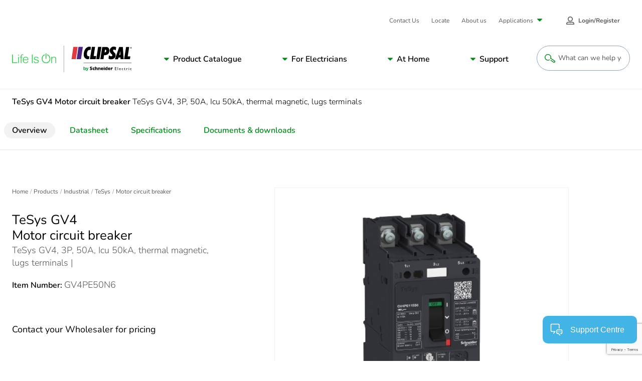

--- FILE ---
content_type: text/html; charset=utf-8
request_url: https://www.clipsal.com/products/industrial/tesys/motor-circuit-breaker-tesys-gv4-3p-50a-icu-50ka-thermal-magnetic-lugs-terminals-gv4pe50n6?itemno=GV4PE50N6
body_size: 32361
content:


<!DOCTYPE html>

<html lang="en">
<head id="head">
	<meta name="viewport" content="width =device-width, initial-scale=1"/>
	<meta charset="UTF-8"/>
	
	
    <meta property="og:type" content="website" />
        <title>TeSys GV4 Motor circuit breaker TeSys GV4, 3P, 50A, Icu 50kA, thermal magnetic, lugs terminals</title>
        <meta property="og:title" content="TeSys GV4 Motor circuit breaker TeSys GV4, 3P, 50A, Icu 50kA, thermal magnetic, lugs terminals" />
        <meta name="description" content="View the GV4PE50N6 product features, specifications, documents and FAQs. TeSys GV4 Motor circuit breaker TeSys GV4, 3P, 50A, Icu 50kA, thermal magnetic, lugs terminals.">
        <meta property="og:description" content="View the GV4PE50N6 product features, specifications, documents and FAQs. TeSys GV4 Motor circuit breaker TeSys GV4, 3P, 50A, Icu 50kA, thermal magnetic, lugs terminals." />
        <link rel="canonical" href="https://www.clipsal.com/products/industrial/tesys/motor-circuit-breaker-tesys-gv4-3p-50a-icu-50ka-thermal-magnetic-lugs-terminals-gv4pe50n6?itemno=GV4PE50N6">
        <meta property="og:url" content="https://www.clipsal.com/products/industrial/tesys/motor-circuit-breaker-tesys-gv4-3p-50a-icu-50ka-thermal-magnetic-lugs-terminals-gv4pe50n6?itemno=GV4PE50N6" />
    <meta property="og:site_name" content="Clipsal" />
        <meta property="og:image" content="https://download.schneider-electric.com/files?p_Doc_Ref=PB114915&amp;p_File_Type=rendition_369_jpg" />
    <meta name="twitter:card" content="summary" />
        <meta name="twitter:title:text" content="TeSys GV4 Motor circuit breaker TeSys GV4, 3P, 50A, Icu 50kA, thermal magnetic, lugs terminals" />
        <meta name="twitter:description" content="View the GV4PE50N6 product features, specifications, documents and FAQs. TeSys GV4 Motor circuit breaker TeSys GV4, 3P, 50A, Icu 50kA, thermal magnetic, lugs terminals." />
        <meta name="twitter:image" content="https://download.schneider-electric.com/files?p_Doc_Ref=PB114915&amp;p_File_Type=rendition_369_jpg" />


	<script type="application/ld+json" nonce="75L9dXS3cvBA8zMYcgWq0BC4NYKY&#x2B;cYi/50ml28ETxU=">
{"name":"TeSys GV4 Motor circuit breaker TeSys GV4, 3P, 50A, Icu 50kA, thermal magnetic, lugs terminals","description":"View the GV4PE50N6 product features, specifications, documents and FAQs. TeSys GV4 Motor circuit breaker TeSys GV4, 3P, 50A, Icu 50kA, thermal magnetic, lugs terminals.","image":["https://download.schneider-electric.com/files?p_Doc_Ref=PB114915&p_File_Type=rendition_369_jpg"],"sku":"GV4PE50N6","mpn":"GV4PE50N6","gtin13":"3606481310446","brand":{"name":"Schneider Electric","@type":"Brand"},"offers":{"itemCondition":"https://schema.org/NewCondition","availability":"https://schema.org/OutOfStock","@type":"Offer"},"@context":"https://schema.org/","@type":"Product"}</script>

	
<link rel="apple-touch-icon" sizes="180x180" href="/SchneiderElectric-FED/assets/favicon/clipsal/apple-touch-icon.png">
<link rel="icon" type="image/png" sizes="32x32" href="/SchneiderElectric-FED/assets/favicon/clipsal/favicon-32x32.png">
<link rel="icon" type="image/png" sizes="16x16" href="/SchneiderElectric-FED/assets/favicon/clipsal/favicon-16x16.png">
<link rel="manifest" href="/SchneiderElectric-FED/assets/favicon/clipsal/manifest.json" />
<link rel="mask-icon" href="/SchneiderElectric-FED/assets/favicon/clipsal/safari-pinned-tab.svg" color="#dc2c34">
<link rel="shortcut icon" href="/SchneiderElectric-FED/assets/favicon/clipsal/favicon.ico">
<meta name="msapplication-config" content="/SchneiderElectric-FED/assets/favicon/clipsal/browserconfig.xml">
<meta name="theme-color" content="#ffffff">
	
	<link rel="preload stylesheet" as="style" type="text/css" href="/SchneiderElectric-FED/css/prodDetailStyles.css?v=10.0.45.000.10948319480">

	<link href="/_content/Kentico.Content.Web.Rcl/Content/Bundles/Public/systemPageComponents.min.css" rel="stylesheet" />



    <!-- Google Tag Manager -->
<script id='gtmScript' nonce='75L9dXS3cvBA8zMYcgWq0BC4NYKY+cYi/50ml28ETxU='>(function(w,d,s,l,i){w[l]=w[l]||[];w[l].push({'gtm.start':
new Date().getTime(),event:'gtm.js'});var f=d.getElementsByTagName(s)[0],
j=d.createElement(s),dl=l!='dataLayer'?'&l='+l:'';j.async=true;j.src=
'https://www.googletagmanager.com/gtm.js?id='+i+dl;var n=d.querySelector('[nonce]');
n&&j.setAttribute('nonce',n.nonce||n.getAttribute('nonce'));f.parentNode.insertBefore(j,f);
})(window,document,'script','dataLayer','GTM-P5LK2FC6');</script>
<!-- End Google Tag Manager -->
<!-- Google Tag Manager -->
<script nonce="75L9dXS3cvBA8zMYcgWq0BC4NYKY+cYi/50ml28ETxU=">(function(w,d,s,l,i){w[l]=w[l]||[];w[l].push({'gtm.start':
new Date().getTime(),event:'gtm.js'});var f=d.getElementsByTagName(s)[0],
j=d.createElement(s),dl=l!='dataLayer'?'&l='+l:'';j.async=true;j.src=
'https://www.googletagmanager.com/gtm.js?id='+i+dl;f.parentNode.insertBefore(j,f);
})(window,document,'script','dataLayer','GTM-KB3SM8RZ');</script>
<!-- End Google Tag Manager -->

  
      <noscript><link rel="stylesheet" href="/SchneiderElectric-FED/assets/embedded-chat/chat-prod.css"></noscript>
  



<script type="text/javascript" src="https://js-cdn.dynatrace.com/jstag/147f84b2bdc/bf45848ori/12d33ddb07f61e60_complete.js" crossorigin="anonymous" nonce="75L9dXS3cvBA8zMYcgWq0BC4NYKY+cYi/50ml28ETxU=" async defer></script>
<script nonce="75L9dXS3cvBA8zMYcgWq0BC4NYKY+cYi/50ml28ETxU=" src="https://www.google.com/recaptcha/api.js?render=6LeIqwsfAAAAAKx8mSMwGSXavfsQdAw-6NsO4nU0&render=explicit&onload=onloadRecaptchaCallback" async defer></script>

<script nonce="75L9dXS3cvBA8zMYcgWq0BC4NYKY+cYi/50ml28ETxU=">(window.BOOMR_mq=window.BOOMR_mq||[]).push(["addVar",{"rua.upush":"false","rua.cpush":"false","rua.upre":"false","rua.cpre":"true","rua.uprl":"false","rua.cprl":"false","rua.cprf":"false","rua.trans":"SJ-b6d61043-d707-47c1-a6f5-6f7480db468f","rua.cook":"true","rua.ims":"false","rua.ufprl":"false","rua.cfprl":"true","rua.isuxp":"false","rua.texp":"norulematch","rua.ceh":"false","rua.ueh":"false","rua.ieh.st":"0"}]);</script>
<script nonce="75L9dXS3cvBA8zMYcgWq0BC4NYKY+cYi/50ml28ETxU=">!function(){function o(n,i){if(n&&i)for(var r in i)i.hasOwnProperty(r)&&(void 0===n[r]?n[r]=i[r]:n[r].constructor===Object&&i[r].constructor===Object?o(n[r],i[r]):n[r]=i[r])}try{var n=decodeURIComponent("%20%7B%0A%20%20%20%20%22RT%22%3A%20%7B%0A%20%20%20%20%20%20%20%20%22cookie%22%3A%20%22%22%0A%20%20%20%20%7D%0A%7D");if(n.length>0&&window.JSON&&"function"==typeof window.JSON.parse){var i=JSON.parse(n);void 0!==window.BOOMR_config?o(window.BOOMR_config,i):window.BOOMR_config=i}}catch(r){window.console&&"function"==typeof window.console.error&&console.error("mPulse: Could not parse configuration",r)}}();</script>
                              <script nonce="75L9dXS3cvBA8zMYcgWq0BC4NYKY+cYi/50ml28ETxU=">!function(e){var n="https://s.go-mpulse.net/boomerang/";if("False"=="True")e.BOOMR_config=e.BOOMR_config||{},e.BOOMR_config.PageParams=e.BOOMR_config.PageParams||{},e.BOOMR_config.PageParams.pci=!0,n="https://s2.go-mpulse.net/boomerang/";if(window.BOOMR_API_key="UQUYC-ZV78G-7YQ38-M9EVY-54WYJ",function(){function e(){if(!o){var e=document.createElement("script");e.id="boomr-scr-as",e.src=window.BOOMR.url,e.async=!0,i.parentNode.appendChild(e),o=!0}}function t(e){o=!0;var n,t,a,r,d=document,O=window;if(window.BOOMR.snippetMethod=e?"if":"i",t=function(e,n){var t=d.createElement("script");t.id=n||"boomr-if-as",t.src=window.BOOMR.url,BOOMR_lstart=(new Date).getTime(),e=e||d.body,e.appendChild(t)},!window.addEventListener&&window.attachEvent&&navigator.userAgent.match(/MSIE [67]\./))return window.BOOMR.snippetMethod="s",void t(i.parentNode,"boomr-async");a=document.createElement("IFRAME"),a.src="about:blank",a.title="",a.role="presentation",a.loading="eager",r=(a.frameElement||a).style,r.width=0,r.height=0,r.border=0,r.display="none",i.parentNode.appendChild(a);try{O=a.contentWindow,d=O.document.open()}catch(_){n=document.domain,a.src="javascript:var d=document.open();d.domain='"+n+"';void(0);",O=a.contentWindow,d=O.document.open()}if(n)d._boomrl=function(){this.domain=n,t()},d.write("<bo"+"dy onload='document._boomrl();'>");else if(O._boomrl=function(){t()},O.addEventListener)O.addEventListener("load",O._boomrl,!1);else if(O.attachEvent)O.attachEvent("onload",O._boomrl);d.close()}function a(e){window.BOOMR_onload=e&&e.timeStamp||(new Date).getTime()}if(!window.BOOMR||!window.BOOMR.version&&!window.BOOMR.snippetExecuted){window.BOOMR=window.BOOMR||{},window.BOOMR.snippetStart=(new Date).getTime(),window.BOOMR.snippetExecuted=!0,window.BOOMR.snippetVersion=12,window.BOOMR.url=n+"UQUYC-ZV78G-7YQ38-M9EVY-54WYJ";var i=document.currentScript||document.getElementsByTagName("script")[0],o=!1,r=document.createElement("link");if(r.relList&&"function"==typeof r.relList.supports&&r.relList.supports("preload")&&"as"in r)window.BOOMR.snippetMethod="p",r.href=window.BOOMR.url,r.rel="preload",r.as="script",r.addEventListener("load",e),r.addEventListener("error",function(){t(!0)}),setTimeout(function(){if(!o)t(!0)},3e3),BOOMR_lstart=(new Date).getTime(),i.parentNode.appendChild(r);else t(!1);if(window.addEventListener)window.addEventListener("load",a,!1);else if(window.attachEvent)window.attachEvent("onload",a)}}(),"".length>0)if(e&&"performance"in e&&e.performance&&"function"==typeof e.performance.setResourceTimingBufferSize)e.performance.setResourceTimingBufferSize();!function(){if(BOOMR=e.BOOMR||{},BOOMR.plugins=BOOMR.plugins||{},!BOOMR.plugins.AK){var n="true"=="true"?1:0,t="cookiepresent",a="bu5jkuaxbla5q2lk3agq-f-cfb48d90d-clientnsv4-s.akamaihd.net",i="false"=="true"?2:1,o={"ak.v":"39","ak.cp":"1103901","ak.ai":parseInt("658025",10),"ak.ol":"0","ak.cr":9,"ak.ipv":4,"ak.proto":"h2","ak.rid":"5d2e2af6","ak.r":44093,"ak.a2":n,"ak.m":"dsca","ak.n":"essl","ak.bpcip":"13.58.149.0","ak.cport":44558,"ak.gh":"23.33.28.133","ak.quicv":"","ak.tlsv":"tls1.3","ak.0rtt":"","ak.0rtt.ed":"","ak.csrc":"-","ak.acc":"","ak.t":"1768609805","ak.ak":"hOBiQwZUYzCg5VSAfCLimQ==bVwOtqFfoX20RS3KNa9r17qW1utNWtPy4L+/glndNlm+MmE6tRUuG2xLNL5zb2LNDta6gItoc9QMFPmi8qSg8r8xAMqCbnWjbqnqqO7HG+kGWr1e08tTedRtWmY37IhImUzexPze0SgkQAq08aTziCimjMcIWhJ5TSJ6B7//W3NGxp3Nk6DQcvNRRvbKObXjfcZ5/sjIP2KaYmDnQkkM+mbWMWiPdv5F1S5x7hen1GoDSY/GlO7Fx8xERBSMiERlmlUV+ZUYekWnjHLeF7zcm/enNCL+TfFMASHQv9SW6+Gq1dk1yiuPtVsgpY/o32sgb9SDoobrVQ/QgkxkQX60FgqaKCB9XKiHAJ5nv5zl3Iie9LjZA3CHLnZOqRgvkqkeai8AqYSTylEljVpy65NFoQBFE1iheibJfa2vV3ry/+w=","ak.pv":"133","ak.dpoabenc":"","ak.tf":i};if(""!==t)o["ak.ruds"]=t;var r={i:!1,av:function(n){var t="http.initiator";if(n&&(!n[t]||"spa_hard"===n[t]))o["ak.feo"]=void 0!==e.aFeoApplied?1:0,BOOMR.addVar(o)},rv:function(){var e=["ak.bpcip","ak.cport","ak.cr","ak.csrc","ak.gh","ak.ipv","ak.m","ak.n","ak.ol","ak.proto","ak.quicv","ak.tlsv","ak.0rtt","ak.0rtt.ed","ak.r","ak.acc","ak.t","ak.tf"];BOOMR.removeVar(e)}};BOOMR.plugins.AK={akVars:o,akDNSPreFetchDomain:a,init:function(){if(!r.i){var e=BOOMR.subscribe;e("before_beacon",r.av,null,null),e("onbeacon",r.rv,null,null),r.i=!0}return this},is_complete:function(){return!0}}}}()}(window);</script></head>
<body class=" LTR Safari Chrome Safari46 Chrome46 ENAU ContentBody">


    <!-- Google Tag Manager (noscript) -->
<noscript><iframe src="https://www.googletagmanager.com/ns.html?id=GTM-P5LK2FC6" height="0" width="0" style="display:none;visibility:hidden"></iframe></noscript>
<!-- End Google Tag Manager (noscript) -->
<!-- Google Tag Manager (noscript) -->
<noscript><iframe src="https://www.googletagmanager.com/ns.html?id=GTM-KB3SM8RZ"
height="0" width="0" style="display:none;visibility:hidden"></iframe></noscript>
<!-- End Google Tag Manager (noscript) -->






	

    <script type="text/javascript" language="javascript" nonce="75L9dXS3cvBA8zMYcgWq0BC4NYKY&#x2B;cYi/50ml28ETxU=">
        window.dataLayer = window.dataLayer || [];
        window.dataLayer.push({"event":"page_view","digital_platform":"Clipsal","digital_platform_country":"au","environment":"Production","business_unit":"ENM HOME DISTRIBUTION","page_language":"EN","page_top_category":"industrial","page_category":"tesys","page_sub_category":"motor-circuit-breaker-tesys-gv4-3p-50a-icu-50ka-thermal-magnetic-lugs-terminals-gv4pe50n6?itemno=GV4PE50N6","template":"Content managed page"});
    </script>





<div class="js-config" data-assets-path="/SchneiderElectric-FED" style="display:none;"></div>

<header class="s-header">
    


    <div class="strips"></div>
    <div class="fixed-header-bar">
        <div class="strips"></div>
        <div class="fixed-header-bar-content">
            <a href="/" class="logo" rel="home">
                <img src="/getmedia/889c7d82-ca02-4265-8bd2-334adddcab06/logo-clipsal-short.svg?ext=.svg" alt="Clipsal logo" />
            </a>
            <button type="button" class="open-search">
                <svg class="svg-icon search-btn" style=""><use xlink:href="#pictogram-search"></use></svg>
                <span>Search</span>
            </button>
            <button class="c-mobile-nav-trigger js-mobile-nav-trigger" type="button" aria-label="Mobile Menu" aria-controls="primary-links">
                <span class="flex-wrapper">
                    <span class="hamburger-box">
                        <span class="hamburger-inner"></span>
                    </span>
                    Menu
                </span>
            </button>
        </div>
    </div>
    <nav id="primary-links" class="header-nav js-header-nav" role="navigation">
        <div class="fixed-header-bar static">
            <div class="fixed-header-bar-content">
                <span>Menu</span>
                <button class="c-mobile-nav-trigger back-button js-mobile-back" type="button" aria-label="Back Mobile Menu" aria-controls="primary-links" tabindex="-1">
                    <span class="flex-wrapper">
                        <svg class="svg-icon ">
                            <use xlink:href="#caret-left"></use>
                        </svg>
                        Back
                    </span>
                </button>
                <button class="c-mobile-nav-trigger is-active js-mobile-nav-trigger" type="button" aria-label="Mobile Menu" aria-controls="primary-links">
                    <span class="flex-wrapper">
                        <span class="hamburger-box">
                            <span class="hamburger-inner"></span>
                        </span>
                    </span>
                </button>
            </div>
        </div>

        <a href="/" class="logo" rel="home">
            <img src="/getmedia/69fe9d05-01cc-43d8-812c-82e13014528b/logo-clipsal.svg?ext=.svg" alt="Clipsal logo" />
        </a>

        
             
            


<div class="c-main-menu-container js-main-menu">
	<!-- MainNavigation -->
	<div class="submenu-header">Menu</div>
	<ul class="c-main-menu">
		<li>
				<a class="submenu-parent" href="#">Product Catalogue</a>
				<button type="button" role="button" aria-pressed="false" aria-label="Navigation Sub Menu" class="has-submenu js-open-submenu">
					Product Catalogue
				</button>
				<div class="submenu submenu-first catalogue js-submenu" aria-hidden="true">
					<div class="submenu-header">View product catalogue by...</div>
					<div class="catalogue-filters">
						<div class="c-tabs-filter js-tabs" data-tab-content-id="catalogue-same-as-filter" data-history="false">
							<div class="tabs-filter-title">View by</div>
							<ul class="tabs-list">
										<li class="tab js-tab-item active" tabindex="0">
											<div class="tab-btn">Range/Series</div>
										</li>
										<li class="tab js-tab-item " tabindex="0">
											<div class="tab-btn">Product Category</div>
										</li>
										<li class="tab js-tab-item " tabindex="0">
											<div class="tab-btn">Room</div>
										</li>
							</ul>
						</div>
						<a class="catalogue-filters-link" href="/products" target="_self">Browse all</a>
					</div>
					<ul id="catalogue-same-as-filter" class="submenu-list js-submenu-list">

								<li>
									<a class="submenu-parent" href="#">Range/Series</a>
									<button type="button" role="button" aria-pressed="false" aria-label="Navigation Sub Menu" class="has-submenu js-open-submenu">
										Range/Series
									</button>
									<div class="submenu js-submenu | catalogue-group" aria-hidden="true">

										<div class="submenu-header">Product catalogue by range &amp; series</div>
										<ul class="submenu-list js-submenu-list">
													<li>
															<a class="submenu-parent" href="/products/power-points-switches">
																<svg class='svg-icon'><use xlink:href='#pictogram-electrical'></use></svg>
																Power Points and Switches
															</a>
															<button type="button" role="button" aria-pressed="false" aria-label="Navigation Sub Menu" class="has-submenu js-open-submenu">
																<svg class='svg-icon'><use xlink:href='#pictogram-electrical'></use></svg>
																Power Points and Switches
															</button>
															<div class="submenu js-submenu" aria-hidden="true">
																<div class="submenu-header">Power Points and Switches</div>
																<ul class="submenu-list js-submenu-list">
																	<li class="desktop-hidden">
																		<a href="/products/power-points-switches" target="_self" class="submenu-link-2">
																			Explore Power Points and Switches
																		</a>
																	</li>
																		<li>
																			<a href="/products/power-points-switches/2000-series" target="_self" class="submenu-link-2">
																				2000 Series
																			</a>
																		</li>
																		<li>
																			<a href="/products/power-points-switches/600-series" target="_self" class="submenu-link-2">
																				600 Series
																			</a>
																		</li>
																		<li>
																			<a href="/products/power-points-switches/c-bus-edlt" target="_self" class="submenu-link-2">
																				C-Bus eDLT
																			</a>
																		</li>
																		<li>
																			<a href="/products/power-points-switches/classic-c2000-series" target="_self" class="submenu-link-2">
																				Classic C2000 Series
																			</a>
																		</li>
																		<li>
																			<a href="/products/power-points-switches/clipsal-mechanisms" target="_self" class="submenu-link-2">
																				Clipsal - Mechanisms
																			</a>
																		</li>
																		<li>
																			<a href="/products/power-points-switches/clipsal-iconic" target="_self" class="submenu-link-2">
																				Clipsal Iconic
																			</a>
																		</li>
																		<li>
																			<a href="/products/power-points-switches/iconic-outdoor" target="_self" class="submenu-link-2">
																				Iconic Outdoor
																			</a>
																		</li>
																		<li>
																			<a href="/products/power-points-switches/impress-series" target="_self" class="submenu-link-2">
																				Impress Series
																			</a>
																		</li>
																		<li>
																			<a href="/products/power-points-switches/metal-plate-series" target="_self" class="submenu-link-2">
																				Metal Plate Series
																			</a>
																		</li>
																		<li>
																			<a href="/products/power-points-switches/prestige-p2000-series" target="_self" class="submenu-link-2">
																				Prestige P2000 Series
																			</a>
																		</li>
																		<li>
																			<a href="/products/power-points-switches/pro-series" target="_self" class="submenu-link-2">
																				Pro Series
																			</a>
																		</li>
																		<li>
																			<a href="/products/power-points-switches/rowco-series" target="_self" class="submenu-link-2">
																				Rowco Series
																			</a>
																		</li>
																		<li>
																			<a href="/products/power-points-switches/saturn-inc-saturn-horizon" target="_self" class="submenu-link-2">
																				Saturn (inc. Saturn Horizon)
																			</a>
																		</li>
																		<li>
																			<a href="/products/power-points-switches/saturn-one-touch" target="_self" class="submenu-link-2">
																				Saturn One Touch
																			</a>
																		</li>
																		<li>
																			<a href="/products/power-points-switches/saturn-zen" target="_self" class="submenu-link-2">
																				Saturn Zen
																			</a>
																		</li>
																		<li>
																			<a href="/products/power-points-switches/standard-series" target="_self" class="submenu-link-2">
																				Standard Series
																			</a>
																		</li>
																		<li>
																			<a href="/products/power-points-switches/weathershield" target="_self" class="submenu-link-2">
																				Weathershield
																			</a>
																		</li>
																		<li>
																			<a href="/products/power-points-switches/clipsal-iconic-essence" target="_self" class="submenu-link-2">
																				Clipsal Iconic Essence
																			</a>
																		</li>
																		<li>
																			<a href="/products/power-points-switches/clipsal-iconic-styl" target="_self" class="submenu-link-2">
																				Clipsal Iconic Styl
																			</a>
																		</li>
																		<li>
																			<a href="/products/power-points-switches/solis" target="_self" class="submenu-link-2">
																				Solis
																			</a>
																		</li>
																		<li>
																			<a href="/products/power-points-switches/solis-t-series" target="_self" class="submenu-link-2">
																				Solis T Series
																			</a>
																		</li>
																</ul>
															</div>
													</li>
													<li>
															<a class="submenu-parent" href="/products/lighting">
																<svg class='svg-icon'><use xlink:href='#pictogram-light'></use></svg>
																Lighting
															</a>
															<button type="button" role="button" aria-pressed="false" aria-label="Navigation Sub Menu" class="has-submenu js-open-submenu">
																<svg class='svg-icon'><use xlink:href='#pictogram-light'></use></svg>
																Lighting
															</button>
															<div class="submenu js-submenu" aria-hidden="true">
																<div class="submenu-header">Lighting</div>
																<ul class="submenu-list js-submenu-list">
																	<li class="desktop-hidden">
																		<a href="/products/lighting" target="_self" class="submenu-link-2">
																			Explore Lighting
																		</a>
																	</li>
																		<li>
																			<a href="/products/lighting/clipsal-lighting" target="_self" class="submenu-link-2">
																				Clipsal - Lighting
																			</a>
																		</li>
																</ul>
															</div>
													</li>
													<li>
															<a class="submenu-parent" href="/products/air-movement-heating">
																<svg class='svg-icon'><use xlink:href='#pictogram-fan'></use></svg>
																Air Movement &amp; Heating
															</a>
															<button type="button" role="button" aria-pressed="false" aria-label="Navigation Sub Menu" class="has-submenu js-open-submenu">
																<svg class='svg-icon'><use xlink:href='#pictogram-fan'></use></svg>
																Air Movement &amp; Heating
															</button>
															<div class="submenu js-submenu" aria-hidden="true">
																<div class="submenu-header">Air Movement &amp; Heating</div>
																<ul class="submenu-list js-submenu-list">
																	<li class="desktop-hidden">
																		<a href="/products/air-movement-heating" target="_self" class="submenu-link-2">
																			Explore Air Movement &amp; Heating
																		</a>
																	</li>
																		<li>
																			<a href="/products/air-movement-heating/airflow" target="_self" class="submenu-link-2">
																				Airflow
																			</a>
																		</li>
																		<li>
																			<a href="/products/air-movement-heating/airflow-caloundra-range" target="_self" class="submenu-link-2">
																				Airflow Caloundra Range
																			</a>
																		</li>
																		<li>
																			<a href="/products/air-movement-heating/airflow-zen-fan" target="_self" class="submenu-link-2">
																				Airflow Zen Fan
																			</a>
																		</li>
																</ul>
															</div>
													</li>
													<li>
															<a class="submenu-parent" href="/products/smart-home-solutions">
																<svg class='svg-icon'><use xlink:href='#pictogram-switch'></use></svg>
																Smart Home Solutions
															</a>
															<button type="button" role="button" aria-pressed="false" aria-label="Navigation Sub Menu" class="has-submenu js-open-submenu">
																<svg class='svg-icon'><use xlink:href='#pictogram-switch'></use></svg>
																Smart Home Solutions
															</button>
															<div class="submenu js-submenu" aria-hidden="true">
																<div class="submenu-header">Smart Home Solutions</div>
																<ul class="submenu-list js-submenu-list">
																	<li class="desktop-hidden">
																		<a href="/products/smart-home-solutions" target="_self" class="submenu-link-2">
																			Explore Smart Home Solutions
																		</a>
																	</li>
																		<li>
																			<a href="/products/smart-home-solutions/c-bus" target="_self" class="submenu-link-2">
																				C-Bus
																			</a>
																		</li>
																		<li>
																			<a href="/products/smart-home-solutions/dalicontrol" target="_self" class="submenu-link-2">
																				DaliControl
																			</a>
																		</li>
																		<li>
																			<a href="/products/smart-home-solutions/wiser-smart-home-solutions" target="_self" class="submenu-link-2">
																				Wiser Smart Home Solutions
																			</a>
																		</li>
																</ul>
															</div>
													</li>
													<li>
															<a class="submenu-parent" href="/products/security-safety">
																<svg class='svg-icon'><use xlink:href='#pictogram-residential'></use></svg>
																Security and Safety
															</a>
															<button type="button" role="button" aria-pressed="false" aria-label="Navigation Sub Menu" class="has-submenu js-open-submenu">
																<svg class='svg-icon'><use xlink:href='#pictogram-residential'></use></svg>
																Security and Safety
															</button>
															<div class="submenu js-submenu" aria-hidden="true">
																<div class="submenu-header">Security and Safety</div>
																<ul class="submenu-list js-submenu-list">
																	<li class="desktop-hidden">
																		<a href="/products/security-safety" target="_self" class="submenu-link-2">
																			Explore Security and Safety
																		</a>
																	</li>
																		<li>
																			<a href="/products/security-safety/752-series-motion-sensors" target="_self" class="submenu-link-2">
																				752 Series Motion Sensors
																			</a>
																		</li>
																		<li>
																			<a href="/products/security-safety/753-series-motion-sensors" target="_self" class="submenu-link-2">
																				753 Series Motion Sensors
																			</a>
																		</li>
																		<li>
																			<a href="/products/security-safety/755-series-smoke-alarms" target="_self" class="submenu-link-2">
																				755 Series Smoke Alarms
																			</a>
																		</li>
																		<li>
																			<a href="/products/security-safety/infrascan" target="_self" class="submenu-link-2">
																				Infrascan
																			</a>
																		</li>
																</ul>
															</div>
													</li>
													<li>
															<a class="submenu-parent" href="/products/electrical-accessories">
																<svg class='svg-icon'><use xlink:href='#pictogram-electrical'></use></svg>
																Electrical Accessories
															</a>
															<button type="button" role="button" aria-pressed="false" aria-label="Navigation Sub Menu" class="has-submenu js-open-submenu">
																<svg class='svg-icon'><use xlink:href='#pictogram-electrical'></use></svg>
																Electrical Accessories
															</button>
															<div class="submenu js-submenu" aria-hidden="true">
																<div class="submenu-header">Electrical Accessories</div>
																<ul class="submenu-list js-submenu-list">
																	<li class="desktop-hidden">
																		<a href="/products/electrical-accessories" target="_self" class="submenu-link-2">
																			Explore Electrical Accessories
																		</a>
																	</li>
																		<li>
																			<a href="/products/electrical-accessories/500-series" target="_self" class="submenu-link-2">
																				500 Series
																			</a>
																		</li>
																		<li>
																			<a href="/products/electrical-accessories/900-series" target="_self" class="submenu-link-2">
																				900 Series
																			</a>
																		</li>
																		<li>
																			<a href="/products/electrical-accessories/clipsal-general-accessories" target="_self" class="submenu-link-2">
																				Clipsal - General Accessories
																			</a>
																		</li>
																		<li>
																			<a href="/products/electrical-accessories/clipsal-mounting-accessories" target="_self" class="submenu-link-2">
																				Clipsal - Mounting Accessories
																			</a>
																		</li>
																		<li>
																			<a href="/products/electrical-accessories/clipsal-safety-protection" target="_self" class="submenu-link-2">
																				Clipsal - Safety and Protection
																			</a>
																		</li>
																		<li>
																			<a href="/products/electrical-accessories/mureva" target="_self" class="submenu-link-2">
																				Mureva
																			</a>
																		</li>
																		<li>
																			<a href="/products/electrical-accessories/qc-series" target="_self" class="submenu-link-2">
																				QC Series
																			</a>
																		</li>
																		<li>
																			<a href="/products/electrical-accessories/thorsman" target="_self" class="submenu-link-2">
																				Thorsman
																			</a>
																		</li>
																</ul>
															</div>
													</li>
													<li>
															<a class="submenu-parent" href="/products/electric-vehicle-chargers">
																<svg class='svg-icon'><use xlink:href='#pictogram-leaf'></use></svg>
																Electric Vehicle Chargers
															</a>
															<button type="button" role="button" aria-pressed="false" aria-label="Navigation Sub Menu" class="has-submenu js-open-submenu">
																<svg class='svg-icon'><use xlink:href='#pictogram-leaf'></use></svg>
																Electric Vehicle Chargers
															</button>
															<div class="submenu js-submenu" aria-hidden="true">
																<div class="submenu-header">Electric Vehicle Chargers</div>
																<ul class="submenu-list js-submenu-list">
																	<li class="desktop-hidden">
																		<a href="/products/electric-vehicle-chargers" target="_self" class="submenu-link-2">
																			Explore Electric Vehicle Chargers
																		</a>
																	</li>
																		<li>
																			<a href="/products/electric-vehicle-chargers/schneider-charge" target="_self" class="submenu-link-2">
																				Schneider Charge
																			</a>
																		</li>
																		<li>
																			<a href="/products/electric-vehicle-chargers/evlink-pro-dc-above-120-kw" target="_self" class="submenu-link-2">
																				EVlink Pro DC (above 120 kW)
																			</a>
																		</li>
																		<li>
																			<a href="/products/electric-vehicle-chargers/evlink-pro-dc-up-to-60-kw" target="_self" class="submenu-link-2">
																				EVlink Pro DC (up to 60 kW)
																			</a>
																		</li>
																		<li>
																			<a href="/products/electric-vehicle-chargers/evlink-pro-ac" target="_self" class="submenu-link-2">
																				EVlink Pro AC
																			</a>
																		</li>
																		<li>
																			<a href="/products/electric-vehicle-chargers/ecostruxure-ev-charging-expert" target="_self" class="submenu-link-2">
																				EcoStruxure EV Charging Expert
																			</a>
																		</li>
																		<li>
																			<a href="/products/electric-vehicle-chargers/schneider-charge-pro" target="_self" class="submenu-link-2">
																				Schneider Charge Pro
																			</a>
																		</li>
																</ul>
															</div>
													</li>
													<li>
															<a class="submenu-parent" href="/products/industrial">
																<svg class='svg-icon'><use xlink:href='#pictogram-machine'></use></svg>
																Industrial
															</a>
															<button type="button" role="button" aria-pressed="false" aria-label="Navigation Sub Menu" class="has-submenu js-open-submenu">
																<svg class='svg-icon'><use xlink:href='#pictogram-machine'></use></svg>
																Industrial
															</button>
															<div class="submenu js-submenu" aria-hidden="true">
																<div class="submenu-header">Industrial</div>
																<ul class="submenu-list js-submenu-list">
																	<li class="desktop-hidden">
																		<a href="/products/industrial" target="_self" class="submenu-link-2">
																			Explore Industrial
																		</a>
																	</li>
																		<li>
																			<a href="/products/industrial/56-series" target="_self" class="submenu-link-2">
																				56 Series
																			</a>
																		</li>
																		<li>
																			<a href="/products/industrial/66-series" target="_self" class="submenu-link-2">
																				66 Series
																			</a>
																		</li>
																		<li>
																			<a href="/products/industrial/67-series" target="_self" class="submenu-link-2">
																				67 Series
																			</a>
																		</li>
																		<li>
																			<a href="/products/industrial/7-series" target="_self" class="submenu-link-2">
																				7 Series
																			</a>
																		</li>
																		<li>
																			<a href="/products/industrial/altistart" target="_self" class="submenu-link-2">
																				Altistart
																			</a>
																		</li>
																		<li>
																			<a href="/products/industrial/altivar" target="_self" class="submenu-link-2">
																				Altivar
																			</a>
																		</li>
																		<li>
																			<a href="/products/industrial/climasys" target="_self" class="submenu-link-2">
																				ClimaSys
																			</a>
																		</li>
																		<li>
																			<a href="/products/industrial/clipsal-panel-mount" target="_self" class="submenu-link-2">
																				Clipsal - Panel Mount
																			</a>
																		</li>
																		<li>
																			<a href="/products/industrial/easy56" target="_self" class="submenu-link-2">
																				Easy56&#x2122;
																			</a>
																		</li>
																		<li>
																			<a href="/products/industrial/encapsulated-chassis" target="_self" class="submenu-link-2">
																				Encapsulated Chassis
																			</a>
																		</li>
																		<li>
																			<a href="/products/industrial/harmony" target="_self" class="submenu-link-2">
																				Harmony
																			</a>
																		</li>
																		<li>
																			<a href="/products/industrial/lexium" target="_self" class="submenu-link-2">
																				Lexium
																			</a>
																		</li>
																		<li>
																			<a href="/products/industrial/linergy" target="_self" class="submenu-link-2">
																				Linergy
																			</a>
																		</li>
																		<li>
																			<a href="/products/industrial/metal-clad" target="_self" class="submenu-link-2">
																				Metal Clad
																			</a>
																		</li>
																		<li>
																			<a href="/products/industrial/modicon" target="_self" class="submenu-link-2">
																				Modicon
																			</a>
																		</li>
																		<li>
																			<a href="/products/industrial/pdl-distribution-equipment-accessories" target="_self" class="submenu-link-2">
																				PDL Distribution Equipment Accessories
																			</a>
																		</li>
																		<li>
																			<a href="/products/industrial/phaseo-abl7-abl8" target="_self" class="submenu-link-2">
																				Phaseo ABL7 ABL8
																			</a>
																		</li>
																		<li>
																			<a href="/products/industrial/pm2000-series" target="_self" class="submenu-link-2">
																				PM2000 series
																			</a>
																		</li>
																		<li>
																			<a href="/products/industrial/pm3000-series" target="_self" class="submenu-link-2">
																				PM3000 series
																			</a>
																		</li>
																		<li>
																			<a href="/products/industrial/powerlogic" target="_self" class="submenu-link-2">
																				PowerLogic
																			</a>
																		</li>
																		<li>
																			<a href="/products/industrial/spacial-crn" target="_self" class="submenu-link-2">
																				Spacial CRN
																			</a>
																		</li>
																		<li>
																			<a href="/products/industrial/spacial-s3d" target="_self" class="submenu-link-2">
																				Spacial S3D
																			</a>
																		</li>
																		<li>
																			<a href="/products/industrial/spacial-s3x" target="_self" class="submenu-link-2">
																				Spacial S3X
																			</a>
																		</li>
																		<li>
																			<a href="/products/industrial/spacial-sbm" target="_self" class="submenu-link-2">
																				Spacial SBM
																			</a>
																		</li>
																		<li>
																			<a href="/products/industrial/spacial-sm" target="_self" class="submenu-link-2">
																				Spacial SM
																			</a>
																		</li>
																		<li>
																			<a href="/products/industrial/tesys" target="_self" class="submenu-link-2">
																				TeSys
																			</a>
																		</li>
																		<li>
																			<a href="/products/industrial/thalassa" target="_self" class="submenu-link-2">
																				Thalassa
																			</a>
																		</li>
																		<li>
																			<a href="/products/industrial/zelio-logic" target="_self" class="submenu-link-2">
																				Zelio Logic
																			</a>
																		</li>
																</ul>
															</div>
													</li>
													<li>
															<a class="submenu-parent" href="/products/circuit-protection">
																<svg class='svg-icon'><use xlink:href='#pictogram-plug'></use></svg>
																Circuit Protection
															</a>
															<button type="button" role="button" aria-pressed="false" aria-label="Navigation Sub Menu" class="has-submenu js-open-submenu">
																<svg class='svg-icon'><use xlink:href='#pictogram-plug'></use></svg>
																Circuit Protection
															</button>
															<div class="submenu js-submenu" aria-hidden="true">
																<div class="submenu-header">Circuit Protection</div>
																<ul class="submenu-list js-submenu-list">
																	<li class="desktop-hidden">
																		<a href="/products/circuit-protection" target="_self" class="submenu-link-2">
																			Explore Circuit Protection
																		</a>
																	</li>
																		<li>
																			<a href="/products/circuit-protection/acti9" target="_self" class="submenu-link-2">
																				Acti9
																			</a>
																		</li>
																		<li>
																			<a href="/products/circuit-protection/compact" target="_self" class="submenu-link-2">
																				ComPact
																			</a>
																		</li>
																		<li>
																			<a href="/products/circuit-protection/max-4" target="_self" class="submenu-link-2">
																				Max 4
																			</a>
																		</li>
																		<li>
																			<a href="/products/circuit-protection/max9" target="_self" class="submenu-link-2">
																				Max9
																			</a>
																		</li>
																		<li>
																			<a href="/products/circuit-protection/multi9" target="_self" class="submenu-link-2">
																				Multi9
																			</a>
																		</li>
																		<li>
																			<a href="/products/circuit-protection/powertag" target="_self" class="submenu-link-2">
																				PowerTag
																			</a>
																		</li>
																		<li>
																			<a href="/products/circuit-protection/resi-max" target="_self" class="submenu-link-2">
																				Resi Max
																			</a>
																		</li>
																		<li>
																			<a href="/products/circuit-protection/sparkemate" target="_self" class="submenu-link-2">
																				Sparkemate
																			</a>
																		</li>
																		<li>
																			<a href="/products/circuit-protection/max9-pro" target="_self" class="submenu-link-2">
																				MAX9 PRO
																			</a>
																		</li>
																</ul>
															</div>
													</li>
													<li>
															<a class="submenu-parent" href="/products/cable-management">
																<svg class='svg-icon'><use xlink:href='#pictogram-tape'></use></svg>
																Cable Management
															</a>
															<button type="button" role="button" aria-pressed="false" aria-label="Navigation Sub Menu" class="has-submenu js-open-submenu">
																<svg class='svg-icon'><use xlink:href='#pictogram-tape'></use></svg>
																Cable Management
															</button>
															<div class="submenu js-submenu" aria-hidden="true">
																<div class="submenu-header">Cable Management</div>
																<ul class="submenu-list js-submenu-list">
																	<li class="desktop-hidden">
																		<a href="/products/cable-management" target="_self" class="submenu-link-2">
																			Explore Cable Management
																		</a>
																	</li>
																		<li>
																			<a href="/products/cable-management/1220s-series" target="_self" class="submenu-link-2">
																				1220S Series
																			</a>
																		</li>
																		<li>
																			<a href="/products/cable-management/canalis-kba" target="_self" class="submenu-link-2">
																				Canalis KBA
																			</a>
																		</li>
																		<li>
																			<a href="/products/cable-management/canalis-kbb" target="_self" class="submenu-link-2">
																				Canalis KBB
																			</a>
																		</li>
																		<li>
																			<a href="/products/cable-management/clipsal-cable-management" target="_self" class="submenu-link-2">
																				Clipsal - Cable Management
																			</a>
																		</li>
																		<li>
																			<a href="/products/cable-management/grp-series" target="_self" class="submenu-link-2">
																				GRP  Series
																			</a>
																		</li>
																		<li>
																			<a href="/products/cable-management/optiline" target="_self" class="submenu-link-2">
																				OptiLine
																			</a>
																		</li>
																		<li>
																			<a href="/products/cable-management/talplus" target="_self" class="submenu-link-2">
																				TALPlus
																			</a>
																		</li>
																</ul>
															</div>
													</li>
													<li>
															<a class="submenu-parent" href="/products/health-solutions">
																<svg class='svg-icon'><use xlink:href='#plus'></use></svg>
																Health Solutions
															</a>
															<button type="button" role="button" aria-pressed="false" aria-label="Navigation Sub Menu" class="has-submenu js-open-submenu">
																<svg class='svg-icon'><use xlink:href='#plus'></use></svg>
																Health Solutions
															</button>
															<div class="submenu js-submenu" aria-hidden="true">
																<div class="submenu-header">Health Solutions</div>
																<ul class="submenu-list js-submenu-list">
																	<li class="desktop-hidden">
																		<a href="/products/health-solutions" target="_self" class="submenu-link-2">
																			Explore Health Solutions
																		</a>
																	</li>
																		<li>
																			<a href="/products/health-solutions/medilec" target="_self" class="submenu-link-2">
																				Medilec
																			</a>
																		</li>
																</ul>
															</div>
													</li>
													<li>
															<a class="submenu-parent" href="/products/network-connectivity">
																<svg class='svg-icon'><use xlink:href='#pictogram-network'></use></svg>
																Network Connectivity
															</a>
															<button type="button" role="button" aria-pressed="false" aria-label="Navigation Sub Menu" class="has-submenu js-open-submenu">
																<svg class='svg-icon'><use xlink:href='#pictogram-network'></use></svg>
																Network Connectivity
															</button>
															<div class="submenu js-submenu" aria-hidden="true">
																<div class="submenu-header">Network Connectivity</div>
																<ul class="submenu-list js-submenu-list">
																	<li class="desktop-hidden">
																		<a href="/products/network-connectivity" target="_self" class="submenu-link-2">
																			Explore Network Connectivity
																		</a>
																	</li>
																		<li>
																			<a href="/products/network-connectivity/30-series" target="_self" class="submenu-link-2">
																				30 Series
																			</a>
																		</li>
																		<li>
																			<a href="/products/network-connectivity/actassi" target="_self" class="submenu-link-2">
																				Actassi
																			</a>
																		</li>
																		<li>
																			<a href="/products/network-connectivity/matv" target="_self" class="submenu-link-2">
																				MATV
																			</a>
																		</li>
																		<li>
																			<a href="/products/network-connectivity/starserve" target="_self" class="submenu-link-2">
																				Starserve
																			</a>
																		</li>
																		<li>
																			<a href="/products/network-connectivity/ups" target="_self" class="submenu-link-2">
																				UPS
																			</a>
																		</li>
																</ul>
															</div>
													</li>
										</ul>
									</div>
								</li>
								<li>
									<a class="submenu-parent" href="#">Product Category</a>
									<button type="button" role="button" aria-pressed="false" aria-label="Navigation Sub Menu" class="has-submenu js-open-submenu">
										Product Category
									</button>
									<div class="submenu js-submenu | catalogue-group" aria-hidden="true">

										<div class="submenu-header">Product catalogue by type</div>
										<ul class="submenu-list js-submenu-list">
													<li>
															<a class="submenu-parent" href="/products/power-points-switches">
																<svg class='svg-icon'><use xlink:href='#pictogram-electrical'></use></svg>
																Power Points and Switches
															</a>
															<button type="button" role="button" aria-pressed="false" aria-label="Navigation Sub Menu" class="has-submenu js-open-submenu">
																<svg class='svg-icon'><use xlink:href='#pictogram-electrical'></use></svg>
																Power Points and Switches
															</button>
															<div class="submenu js-submenu" aria-hidden="true">
																<div class="submenu-header">Power Points and Switches</div>
																<ul class="submenu-list js-submenu-list">
																	<li class="desktop-hidden">
																		<a href="/products/power-points-switches" target="_self" class="submenu-link-2">
																			Explore Power Points and Switches
																		</a>
																	</li>
																		<li>
																			<a href="/products/power-points-switches/iconic-skins" target="_self" class="submenu-link-2">
																				Iconic Skins
																			</a>
																		</li>
																		<li>
																			<a href="/products/power-points-switches/interior-power-points-switches" target="_self" class="submenu-link-2">
																				Interior Power Points and Switches
																			</a>
																		</li>
																		<li>
																			<a href="/products/power-points-switches/light-dimmer-switches" target="_self" class="submenu-link-2">
																				Light Dimmer Switches
																			</a>
																		</li>
																		<li>
																			<a href="/products/power-points-switches/mechanisms" target="_self" class="submenu-link-2">
																				Mechanisms
																			</a>
																		</li>
																		<li>
																			<a href="/products/power-points-switches/rcd-protected-power-points-switches" target="_self" class="submenu-link-2">
																				RCD Protected Power Points and Switches
																			</a>
																		</li>
																		<li>
																			<a href="/products/power-points-switches/usb-charger" target="_self" class="submenu-link-2">
																				USB Charger
																			</a>
																		</li>
																		<li>
																			<a href="/products/power-points-switches/weatherproof-power-points-switches" target="_self" class="submenu-link-2">
																				Weatherproof Power Points and Switches
																			</a>
																		</li>
																		<li>
																			<a href="/products/power-points-switches/iconic-pictogram-switches" target="_self" class="submenu-link-2">
																				Iconic Pictogram Switches
																			</a>
																		</li>
																		<li>
																			<a href="/products/power-points-switches/cooker-switches" target="_self" class="submenu-link-2">
																				Cooker Switches
																			</a>
																		</li>
																</ul>
															</div>
													</li>
													<li>
															<a class="submenu-parent" href="/products/lighting">
																<svg class='svg-icon'><use xlink:href='#pictogram-light'></use></svg>
																Lighting
															</a>
															<button type="button" role="button" aria-pressed="false" aria-label="Navigation Sub Menu" class="has-submenu js-open-submenu">
																<svg class='svg-icon'><use xlink:href='#pictogram-light'></use></svg>
																Lighting
															</button>
															<div class="submenu js-submenu" aria-hidden="true">
																<div class="submenu-header">Lighting</div>
																<ul class="submenu-list js-submenu-list">
																	<li class="desktop-hidden">
																		<a href="/products/lighting" target="_self" class="submenu-link-2">
																			Explore Lighting
																		</a>
																	</li>
																		<li>
																			<a href="/products/lighting/battens" target="_self" class="submenu-link-2">
																				Battens
																			</a>
																		</li>
																		<li>
																			<a href="/products/lighting/ceiling-lights" target="_self" class="submenu-link-2">
																				Ceiling Lights
																			</a>
																		</li>
																		<li>
																			<a href="/products/lighting/downlights" target="_self" class="submenu-link-2">
																				Downlights
																			</a>
																		</li>
																		<li>
																			<a href="/products/lighting/floodlights" target="_self" class="submenu-link-2">
																				Floodlights
																			</a>
																		</li>
																		<li>
																			<a href="/products/lighting/light-dimmer-switches" target="_self" class="submenu-link-2">
																				Light Dimmer Switches
																			</a>
																		</li>
																		<li>
																			<a href="/products/lighting/lighting-accessories" target="_self" class="submenu-link-2">
																				Lighting Accessories
																			</a>
																		</li>
																		<li>
																			<a href="/products/lighting/outdoor-lights" target="_self" class="submenu-link-2">
																				Outdoor Lights
																			</a>
																		</li>
																</ul>
															</div>
													</li>
													<li>
															<a class="submenu-parent" href="/products/air-movement-heating">
																<svg class='svg-icon'><use xlink:href='#pictogram-fan'></use></svg>
																Air Movement &amp; Heating
															</a>
															<button type="button" role="button" aria-pressed="false" aria-label="Navigation Sub Menu" class="has-submenu js-open-submenu">
																<svg class='svg-icon'><use xlink:href='#pictogram-fan'></use></svg>
																Air Movement &amp; Heating
															</button>
															<div class="submenu js-submenu" aria-hidden="true">
																<div class="submenu-header">Air Movement &amp; Heating</div>
																<ul class="submenu-list js-submenu-list">
																	<li class="desktop-hidden">
																		<a href="/products/air-movement-heating" target="_self" class="submenu-link-2">
																			Explore Air Movement &amp; Heating
																		</a>
																	</li>
																		<li>
																			<a href="/products/air-movement-heating/all-air-movement-heating" target="_self" class="submenu-link-2">
																				All Air Movement &amp; Heating
																			</a>
																		</li>
																		<li>
																			<a href="/products/air-movement-heating/fan-light-heaters-accessories" target="_self" class="submenu-link-2">
																				Fan Light Heaters &amp; Accessories
																			</a>
																		</li>
																		<li>
																			<a href="/products/air-movement-heating/ceiling-sweep-fans-accessories" target="_self" class="submenu-link-2">
																				Ceiling Sweep Fans &amp; Accessories
																			</a>
																		</li>
																		<li>
																			<a href="/products/air-movement-heating/exhaust-fans-accessories" target="_self" class="submenu-link-2">
																				Exhaust Fans &amp; Accessories
																			</a>
																		</li>
																		<li>
																			<a href="/products/air-movement-heating/fan-speed-controller-mechanisms" target="_self" class="submenu-link-2">
																				Fan Speed Controller Mechanisms
																			</a>
																		</li>
																		<li>
																			<a href="/products/air-movement-heating/downlights" target="_self" class="submenu-link-2">
																				Downlights
																			</a>
																		</li>
																</ul>
															</div>
													</li>
													<li>
															<a class="submenu-parent" href="/products/smart-home-solutions">
																<svg class='svg-icon'><use xlink:href='#pictogram-switch'></use></svg>
																Smart Home Solutions
															</a>
															<button type="button" role="button" aria-pressed="false" aria-label="Navigation Sub Menu" class="has-submenu js-open-submenu">
																<svg class='svg-icon'><use xlink:href='#pictogram-switch'></use></svg>
																Smart Home Solutions
															</button>
															<div class="submenu js-submenu" aria-hidden="true">
																<div class="submenu-header">Smart Home Solutions</div>
																<ul class="submenu-list js-submenu-list">
																	<li class="desktop-hidden">
																		<a href="/products/smart-home-solutions" target="_self" class="submenu-link-2">
																			Explore Smart Home Solutions
																		</a>
																	</li>
																		<li>
																			<a href="/products/smart-home-solutions/c-bus-control-management-system" target="_self" class="submenu-link-2">
																				C-Bus Control and Management System
																			</a>
																		</li>
																		<li>
																			<a href="/products/smart-home-solutions/residential-smart-wiring" target="_self" class="submenu-link-2">
																				Residential Smart Wiring
																			</a>
																		</li>
																		<li>
																			<a href="/products/smart-home-solutions/wiser-smart-home" target="_self" class="submenu-link-2">
																				Wiser Smart Home
																			</a>
																		</li>
																</ul>
															</div>
													</li>
													<li>
															<a class="submenu-parent" href="/products/security-safety">
																<svg class='svg-icon'><use xlink:href='#pictogram-residential'></use></svg>
																Security and Safety
															</a>
															<button type="button" role="button" aria-pressed="false" aria-label="Navigation Sub Menu" class="has-submenu js-open-submenu">
																<svg class='svg-icon'><use xlink:href='#pictogram-residential'></use></svg>
																Security and Safety
															</button>
															<div class="submenu js-submenu" aria-hidden="true">
																<div class="submenu-header">Security and Safety</div>
																<ul class="submenu-list js-submenu-list">
																	<li class="desktop-hidden">
																		<a href="/products/security-safety" target="_self" class="submenu-link-2">
																			Explore Security and Safety
																		</a>
																	</li>
																		<li>
																			<a href="/products/security-safety/arc-fault-detection-devices-afdd" target="_self" class="submenu-link-2">
																				Arc Fault Detection Devices (AFDD)
																			</a>
																		</li>
																		<li>
																			<a href="/products/security-safety/motion-occupancy-sensors" target="_self" class="submenu-link-2">
																				Motion &amp; Occupancy Sensors
																			</a>
																		</li>
																		<li>
																			<a href="/products/security-safety/portable-protection" target="_self" class="submenu-link-2">
																				Portable Protection
																			</a>
																		</li>
																		<li>
																			<a href="/products/security-safety/rcd-protected-power-points-switches" target="_self" class="submenu-link-2">
																				RCD Protected Power Points and Switches
																			</a>
																		</li>
																		<li>
																			<a href="/products/security-safety/smoke-alarms" target="_self" class="submenu-link-2">
																				Smoke Alarms
																			</a>
																		</li>
																		<li>
																			<a href="/products/security-safety/surge-protection-devices-spd" target="_self" class="submenu-link-2">
																				Surge Protection Devices (SPD)
																			</a>
																		</li>
																		<li>
																			<a href="/products/security-safety/timer-controls" target="_self" class="submenu-link-2">
																				Timer Controls
																			</a>
																		</li>
																</ul>
															</div>
													</li>
													<li>
															<a class="submenu-parent" href="/products/electrical-accessories">
																<svg class='svg-icon'><use xlink:href='#pictogram-electrical'></use></svg>
																Electrical Accessories
															</a>
															<button type="button" role="button" aria-pressed="false" aria-label="Navigation Sub Menu" class="has-submenu js-open-submenu">
																<svg class='svg-icon'><use xlink:href='#pictogram-electrical'></use></svg>
																Electrical Accessories
															</button>
															<div class="submenu js-submenu" aria-hidden="true">
																<div class="submenu-header">Electrical Accessories</div>
																<ul class="submenu-list js-submenu-list">
																	<li class="desktop-hidden">
																		<a href="/products/electrical-accessories" target="_self" class="submenu-link-2">
																			Explore Electrical Accessories
																		</a>
																	</li>
																		<li>
																			<a href="/products/electrical-accessories/all-electrical-accessories" target="_self" class="submenu-link-2">
																				All Electrical Accessories
																			</a>
																		</li>
																		<li>
																			<a href="/products/electrical-accessories/conduit-ducting-fittings" target="_self" class="submenu-link-2">
																				Conduit, Ducting and Fittings
																			</a>
																		</li>
																		<li>
																			<a href="/products/electrical-accessories/fasteners-fixings" target="_self" class="submenu-link-2">
																				Fasteners and Fixings
																			</a>
																		</li>
																		<li>
																			<a href="/products/electrical-accessories/junction-boxes" target="_self" class="submenu-link-2">
																				Junction Boxes
																			</a>
																		</li>
																		<li>
																			<a href="/products/electrical-accessories/mechanisms" target="_self" class="submenu-link-2">
																				Mechanisms
																			</a>
																		</li>
																		<li>
																			<a href="/products/electrical-accessories/mounting-blocks-accessories" target="_self" class="submenu-link-2">
																				Mounting Blocks and accessories
																			</a>
																		</li>
																		<li>
																			<a href="/products/electrical-accessories/usb-chargers" target="_self" class="submenu-link-2">
																				USB Chargers
																			</a>
																		</li>
																</ul>
															</div>
													</li>
													<li>
															<a class="submenu-parent" href="/products/electric-vehicle-chargers">
																<svg class='svg-icon'><use xlink:href='#pictogram-leaf'></use></svg>
																Electric Vehicle Chargers
															</a>
															<button type="button" role="button" aria-pressed="false" aria-label="Navigation Sub Menu" class="has-submenu js-open-submenu">
																<svg class='svg-icon'><use xlink:href='#pictogram-leaf'></use></svg>
																Electric Vehicle Chargers
															</button>
															<div class="submenu js-submenu" aria-hidden="true">
																<div class="submenu-header">Electric Vehicle Chargers</div>
																<ul class="submenu-list js-submenu-list">
																	<li class="desktop-hidden">
																		<a href="/products/electric-vehicle-chargers" target="_self" class="submenu-link-2">
																			Explore Electric Vehicle Chargers
																		</a>
																	</li>
																		<li>
																			<a href="/products/electric-vehicle-chargers/all-electric-vehicle-chargers" target="_self" class="submenu-link-2">
																				All Electric Vehicle Chargers
																			</a>
																		</li>
																		<li>
																			<a href="/products/electric-vehicle-chargers/electric-vehicle-charging-commercial-shared-spaces" target="_self" class="submenu-link-2">
																				Electric Vehicle Charging Commercial &amp; Shared Spaces
																			</a>
																		</li>
																		<li>
																			<a href="/products/electric-vehicle-chargers/electric-vehicle-charging-home" target="_self" class="submenu-link-2">
																				Electric Vehicle Charging Home
																			</a>
																		</li>
																</ul>
															</div>
													</li>
													<li>
															<a class="submenu-parent" href="/products/industrial">
																<svg class='svg-icon'><use xlink:href='#pictogram-machine'></use></svg>
																Industrial
															</a>
															<button type="button" role="button" aria-pressed="false" aria-label="Navigation Sub Menu" class="has-submenu js-open-submenu">
																<svg class='svg-icon'><use xlink:href='#pictogram-machine'></use></svg>
																Industrial
															</button>
															<div class="submenu js-submenu" aria-hidden="true">
																<div class="submenu-header">Industrial</div>
																<ul class="submenu-list js-submenu-list">
																	<li class="desktop-hidden">
																		<a href="/products/industrial" target="_self" class="submenu-link-2">
																			Explore Industrial
																		</a>
																	</li>
																		<li>
																			<a href="/products/industrial/accessories-spare-parts" target="_self" class="submenu-link-2">
																				Accessories &amp; Spare Parts
																			</a>
																		</li>
																		<li>
																			<a href="/products/industrial/appliance-inlets" target="_self" class="submenu-link-2">
																				Appliance Inlets
																			</a>
																		</li>
																		<li>
																			<a href="/products/industrial/distribution-automation-control" target="_self" class="submenu-link-2">
																				Distribution, Automation &amp; Control
																			</a>
																		</li>
																		<li>
																			<a href="/products/industrial/enclosed-push-buttons-motor-starters" target="_self" class="submenu-link-2">
																				Enclosed Push Buttons &amp; Motor Starters
																			</a>
																		</li>
																		<li>
																			<a href="/products/industrial/industrial-plugs" target="_self" class="submenu-link-2">
																				Industrial Plugs
																			</a>
																		</li>
																		<li>
																			<a href="/products/industrial/industrial-socket-outlets" target="_self" class="submenu-link-2">
																				Industrial Socket Outlets
																			</a>
																		</li>
																		<li>
																			<a href="/products/industrial/industrial-switches-switchgear" target="_self" class="submenu-link-2">
																				Industrial Switches and Switchgear
																			</a>
																		</li>
																		<li>
																			<a href="/products/industrial/timer-products" target="_self" class="submenu-link-2">
																				Timer Products
																			</a>
																		</li>
																		<li>
																			<a href="/products/industrial/industrial-enclosures-accessories" target="_self" class="submenu-link-2">
																				Industrial Enclosures and Accessories
																			</a>
																		</li>
																</ul>
															</div>
													</li>
													<li>
															<a class="submenu-parent" href="/products/circuit-protection">
																<svg class='svg-icon'><use xlink:href='#pictogram-plug'></use></svg>
																Circuit Protection
															</a>
															<button type="button" role="button" aria-pressed="false" aria-label="Navigation Sub Menu" class="has-submenu js-open-submenu">
																<svg class='svg-icon'><use xlink:href='#pictogram-plug'></use></svg>
																Circuit Protection
															</button>
															<div class="submenu js-submenu" aria-hidden="true">
																<div class="submenu-header">Circuit Protection</div>
																<ul class="submenu-list js-submenu-list">
																	<li class="desktop-hidden">
																		<a href="/products/circuit-protection" target="_self" class="submenu-link-2">
																			Explore Circuit Protection
																		</a>
																	</li>
																		<li>
																			<a href="/products/circuit-protection/all-circuit-protection" target="_self" class="submenu-link-2">
																				All Circuit Protection
																			</a>
																		</li>
																		<li>
																			<a href="/products/circuit-protection/industrial-circuit-protection" target="_self" class="submenu-link-2">
																				Industrial Circuit Protection
																			</a>
																		</li>
																		<li>
																			<a href="/products/circuit-protection/power-breakers-switches" target="_self" class="submenu-link-2">
																				Power Breakers and Switches
																			</a>
																		</li>
																		<li>
																			<a href="/products/circuit-protection/residential-circuit-protection" target="_self" class="submenu-link-2">
																				Residential Circuit Protection
																			</a>
																		</li>
																		<li>
																			<a href="/products/circuit-protection/surge-protection-device-spd" target="_self" class="submenu-link-2">
																				Surge Protection Device (SPD)
																			</a>
																		</li>
																		<li>
																			<a href="/products/circuit-protection/switchboards" target="_self" class="submenu-link-2">
																				Switchboards
																			</a>
																		</li>
																</ul>
															</div>
													</li>
													<li>
															<a class="submenu-parent" href="/products/cable-management">
																<svg class='svg-icon'><use xlink:href='#pictogram-tape'></use></svg>
																Cable Management
															</a>
															<button type="button" role="button" aria-pressed="false" aria-label="Navigation Sub Menu" class="has-submenu js-open-submenu">
																<svg class='svg-icon'><use xlink:href='#pictogram-tape'></use></svg>
																Cable Management
															</button>
															<div class="submenu js-submenu" aria-hidden="true">
																<div class="submenu-header">Cable Management</div>
																<ul class="submenu-list js-submenu-list">
																	<li class="desktop-hidden">
																		<a href="/products/cable-management" target="_self" class="submenu-link-2">
																			Explore Cable Management
																		</a>
																	</li>
																		<li>
																			<a href="/products/cable-management/all-cable-management" target="_self" class="submenu-link-2">
																				All Cable Management
																			</a>
																		</li>
																		<li>
																			<a href="/products/cable-management/cable-support" target="_self" class="submenu-link-2">
																				Cable Support
																			</a>
																		</li>
																		<li>
																			<a href="/products/cable-management/conduit-ducting-fittings" target="_self" class="submenu-link-2">
																				Conduit, Ducting &amp; Fittings
																			</a>
																		</li>
																		<li>
																			<a href="/products/cable-management/installation-systems" target="_self" class="submenu-link-2">
																				Installation Systems
																			</a>
																		</li>
																		<li>
																			<a href="/products/cable-management/junction-boxes" target="_self" class="submenu-link-2">
																				Junction Boxes
																			</a>
																		</li>
																		<li>
																			<a href="/products/cable-management/softwire-cables-accessories" target="_self" class="submenu-link-2">
																				Softwire Cables and Accessories
																			</a>
																		</li>
																</ul>
															</div>
													</li>
													<li>
															<a class="submenu-parent" href="/products/health-solutions">
																<svg class='svg-icon'><use xlink:href='#plus'></use></svg>
																Health Solutions
															</a>
															<button type="button" role="button" aria-pressed="false" aria-label="Navigation Sub Menu" class="has-submenu js-open-submenu">
																<svg class='svg-icon'><use xlink:href='#plus'></use></svg>
																Health Solutions
															</button>
															<div class="submenu js-submenu" aria-hidden="true">
																<div class="submenu-header">Health Solutions</div>
																<ul class="submenu-list js-submenu-list">
																	<li class="desktop-hidden">
																		<a href="/products/health-solutions" target="_self" class="submenu-link-2">
																			Explore Health Solutions
																		</a>
																	</li>
																		<li>
																			<a href="/products/health-solutions/accessories" target="_self" class="submenu-link-2">
																				Accessories
																			</a>
																		</li>
																		<li>
																			<a href="/products/health-solutions/all-health-solutions" target="_self" class="submenu-link-2">
																				All Health Solutions
																			</a>
																		</li>
																		<li>
																			<a href="/products/health-solutions/isolated-power-supplies" target="_self" class="submenu-link-2">
																				Isolated Power Supplies
																			</a>
																		</li>
																		<li>
																			<a href="/products/health-solutions/medical-service-panels" target="_self" class="submenu-link-2">
																				Medical Service Panels
																			</a>
																		</li>
																		<li>
																			<a href="/products/health-solutions/medilec-sockets-rcds" target="_self" class="submenu-link-2">
																				Medilec Sockets and RCDs
																			</a>
																		</li>
																</ul>
															</div>
													</li>
													<li>
															<a class="submenu-parent" href="/products/network-connectivity">
																<svg class='svg-icon'><use xlink:href='#pictogram-network'></use></svg>
																Network Connectivity
															</a>
															<button type="button" role="button" aria-pressed="false" aria-label="Navigation Sub Menu" class="has-submenu js-open-submenu">
																<svg class='svg-icon'><use xlink:href='#pictogram-network'></use></svg>
																Network Connectivity
															</button>
															<div class="submenu js-submenu" aria-hidden="true">
																<div class="submenu-header">Network Connectivity</div>
																<ul class="submenu-list js-submenu-list">
																	<li class="desktop-hidden">
																		<a href="/products/network-connectivity" target="_self" class="submenu-link-2">
																			Explore Network Connectivity
																		</a>
																	</li>
																		<li>
																			<a href="/products/network-connectivity/av-data-phone-accessories" target="_self" class="submenu-link-2">
																				AV, Data and Phone Accessories
																			</a>
																		</li>
																		<li>
																			<a href="/products/network-connectivity/copper-connectivity" target="_self" class="submenu-link-2">
																				Copper Connectivity
																			</a>
																		</li>
																		<li>
																			<a href="/products/network-connectivity/data-cabinets" target="_self" class="submenu-link-2">
																				Data Cabinets
																			</a>
																		</li>
																		<li>
																			<a href="/products/network-connectivity/data-cables" target="_self" class="submenu-link-2">
																				Data Cables
																			</a>
																		</li>
																		<li>
																			<a href="/products/network-connectivity/fibre-connectivity" target="_self" class="submenu-link-2">
																				Fibre Connectivity
																			</a>
																		</li>
																</ul>
															</div>
													</li>
										</ul>
									</div>
								</li>
								<li>
									<a class="submenu-parent" href="#">Room</a>
									<button type="button" role="button" aria-pressed="false" aria-label="Navigation Sub Menu" class="has-submenu js-open-submenu">
										Room
									</button>
									<div class="submenu js-submenu | catalogue-group" aria-hidden="true">

										<div class="submenu-header">Product catalogue by room or area</div>
										<ul class="submenu-list js-submenu-list">
													<li>
															<a href="/products/entrance-hallway-stairs" target="_self" class="submenu-link-1">
																<svg class='svg-icon'><use xlink:href='#pictogram-residential'></use></svg>
																Entrance, Hallway &amp; Stairs
															</a>
													</li>
													<li>
															<a href="/products/home-office" target="_self" class="submenu-link-1">
																<svg class='svg-icon'><use xlink:href='#pictogram-network'></use></svg>
																Home Office
															</a>
													</li>
													<li>
															<a href="/products/living-room" target="_self" class="submenu-link-1">
																<svg class='svg-icon'><use xlink:href='#pictogram-bulb'></use></svg>
																Living Room
															</a>
													</li>
													<li>
															<a href="/products/bedroom" target="_self" class="submenu-link-1">
																<svg class='svg-icon'><use xlink:href='#pictogram-light'></use></svg>
																Bedroom
															</a>
													</li>
													<li>
															<a href="/products/outdoor" target="_self" class="submenu-link-1">
																<svg class='svg-icon'><use xlink:href='#pictogram-leaf'></use></svg>
																Outdoor
															</a>
													</li>
													<li>
															<a href="/products/kitchen-pantry" target="_self" class="submenu-link-1">
																<svg class='svg-icon'><use xlink:href='#pictogram-basket'></use></svg>
																Kitchen &amp; Pantry
															</a>
													</li>
													<li>
															<a href="/products/bathroom" target="_self" class="submenu-link-1">
																<svg class='svg-icon'><use xlink:href='#pictogram-plug'></use></svg>
																Bathroom
															</a>
													</li>
													<li>
															<a href="/products/garage" target="_self" class="submenu-link-1">
																<svg class='svg-icon'><use xlink:href='#pictogram-machine'></use></svg>
																Garage
															</a>
													</li>
													<li>
															<a href="/products/dining-room" target="_self" class="submenu-link-1">
																<svg class='svg-icon'><use xlink:href='#tick'></use></svg>
																Dining Room
															</a>
													</li>
													<li>
															<a href="/products/laundry" target="_self" class="submenu-link-1">
																<svg class='svg-icon'><use xlink:href='#pictogram-fan'></use></svg>
																Laundry
															</a>
													</li>
										</ul>
									</div>
								</li>
						<li>
							<a class="catalogue-filters-link" href="/products" target="_self">Browse all</a>
						</li>
					</ul>
				</div>
		</li>

			<li>
				<a class="submenu-parent" href="#">For Electricians</a>
				<button type="button" role="button" aria-pressed="false" aria-label="Navigation Sub Menu" class="has-submenu js-open-submenu">
					For Electricians
				</button>
				<div class="submenu submenu-first js-submenu | discover" aria-hidden="true">
					<div class="submenu-header">For Electricians</div>
					<ul class="submenu-list js-submenu-list">
						<li class="discover-main no-border">
								<ul>
										<li>
											<a class="submenu-parent" href="#">
												
												Club Clipsal
											</a>
											<button type="button" role="button" aria-pressed="false" aria-label="Navigation Sub Menu" class="has-submenu js-open-submenu">
												
												Club Clipsal
											</button>
											<div class="submenu js-submenu | discover-group" aria-hidden="true">
												<div class="submenu-header">Club Clipsal</div>
												<ul class="submenu-list js-submenu-list">
													<li class="submenu-intro">
															<div class="submenu-intro-image">
														<img loading="lazy" src="/getmedia/b01063c3-895c-447a-aa95-e43760d0b627/Join_Club_Clipsal_1x1_CTA.jpg?width=700&amp;height=700&amp;ext=.jpg" alt="Club Clipsal"/>
															</div>
															<div class="submenu-intro-title">
																
																Club Clipsal
															</div>
														<div class="submenu-intro-text">
															Better Connections, Better Rewards, Better Business
														</div>
													</li>
														<li>
															<a href="/club-clipsal" target="_self" class="submenu-link-1">
																Explore the Club
															</a>
														</li>
														<li>
															<a href="/register" target="_self" class="submenu-link-1">
																Join the Club!
															</a>
														</li>
												</ul>
											</div>
										</li>
										<li>
											<a class="submenu-parent" href="#">
												
												Wiser Smart Home&#x200B;
											</a>
											<button type="button" role="button" aria-pressed="false" aria-label="Navigation Sub Menu" class="has-submenu js-open-submenu">
												
												Wiser Smart Home&#x200B;
											</button>
											<div class="submenu js-submenu | discover-group" aria-hidden="true">
												<div class="submenu-header">Wiser Smart Home&#x200B;</div>
												<ul class="submenu-list js-submenu-list">
													<li class="submenu-intro">
															<div class="submenu-intro-image">
														<img loading="lazy" src="/getmedia/4bcc1369-de9d-4338-872b-2fc33892c805/clipsal-install-wiser-switch.jpg?width=500&amp;height=500&amp;ext=.jpg" alt="Wiser Smart Home&#x200B;"/>
															</div>
															<div class="submenu-intro-title">
																
																Wiser Smart Home&#x200B;
															</div>
														<div class="submenu-intro-text">
															
														</div>
													</li>
														<li>
															<a href="/wiser-smart-home-for-electricians" target="_self" class="submenu-link-1">
																Wiser for Electricians
															</a>
														</li>
														<li>
															<a href="/become-a-wiser-approved-installer" target="_self" class="submenu-link-1">
																Become a Wiser Approved Installer
															</a>
														</li>
														<li>
															<a href="/wiser-install-support" target="_self" class="submenu-link-1">
																Wiser Installer Support
															</a>
														</li>
														<li>
															<a href="/wiser-electrician-toolkit" target="_self" class="submenu-link-1">
																Wiser Electrician Toolkit
															</a>
														</li>
												</ul>
											</div>
										</li>
										<li>
											<a class="submenu-parent" href="#">
												
												Tools for the Trade
											</a>
											<button type="button" role="button" aria-pressed="false" aria-label="Navigation Sub Menu" class="has-submenu js-open-submenu">
												
												Tools for the Trade
											</button>
											<div class="submenu js-submenu | discover-group" aria-hidden="true">
												<div class="submenu-header">Tools for the Trade</div>
												<ul class="submenu-list js-submenu-list">
													<li class="submenu-intro">
															<div class="submenu-intro-image">
														<img loading="lazy" src="/getmedia/d6726255-4544-4af3-b842-76c852a12329/Clipsal-Partner-Locator-Thumbnail-2.jpg?width=400&amp;height=400&amp;ext=.jpg" alt="Tools for the Trade"/>
															</div>
															<div class="submenu-intro-title">
																
																Tools for the Trade
															</div>
														<div class="submenu-intro-text">
															
														</div>
													</li>
														<li>
															<a href="/electrician-tools-resources" target="_self" class="submenu-link-1">
																Electrician Toolkit
															</a>
														</li>
														<li>
															<a href="/flexselect" target="_self" class="submenu-link-1">
																FlexSelect
															</a>
														</li>
														<li>
															<a href="/clipsal-icat" target="_self" class="submenu-link-1">
																Clipsal iCat
															</a>
														</li>
														<li>
															<a href="/c-bus-software-and-firmware" target="_self" class="submenu-link-1">
																SpaceLogic C-Bus Software &amp; Firmware
															</a>
														</li>
														<li>
															<a href="/training" target="_self" class="submenu-link-1">
																Training
															</a>
														</li>
														<li>
															<a href="/design" target="_self" class="submenu-link-1">
																Electric Home Design Service
															</a>
														</li>
												</ul>
											</div>
										</li>
								</ul>
						</li>
							<li class="discover-side no-border">
								<ul>
											<li>
													<a class="submenu-parent" href="/products-and-solutions-overview" >
														
														Product and Solutions
													</a>
												<button type="button" role="button" aria-pressed="false" aria-label="Navigation Sub Menu" class="has-submenu js-open-submenu">
													
													Product and Solutions
												</button>
												<div class="submenu js-submenu" aria-hidden="true">
													<div class="submenu-header">Product and Solutions</div>
													<ul class="submenu-list js-submenu-list">
															<li>
																<a href="/products-and-solutions-overview/max9-pro" target="_self" class="submenu-link-1">
																	MAX9 PRO
																</a>
															</li>
															<li>
																<a href="/max-9" target="_self" class="submenu-link-1">
																	MAX9
																</a>
															</li>
															<li>
																<a href="/solis-electrician" target="_self" class="submenu-link-1">
																	Clipsal Solis&#x2122; Range
																</a>
															</li>
															<li>
																<a href="/air-movement" target="_self" class="submenu-link-1">
																	Air Movement
																</a>
															</li>
															<li>
																<a href="/ev-charger" target="_self" class="submenu-link-1">
																	Electric Vehicle Chargers
																</a>
															</li>
															<li>
																<a href="/power-points-light-switches-(sae)" target="_self" class="submenu-link-1">
																	Power Points &amp; Light Switches (SAE)
																</a>
															</li>
															<li>
																<a href="/weather-protected" target="_self" class="submenu-link-1">
																	Weather Protected Products
																</a>
															</li>
															<li>
																<a href="/motion-and-occupancy-sensors" target="_self" class="submenu-link-1">
																	Motion &amp; Occupancy Sensors
																</a>
															</li>
															<li>
																<a href="/circuit-protection" target="_self" class="submenu-link-1">
																	Circuit Protection
																</a>
															</li>
															<li>
																<a href="/essentials" target="_self" class="submenu-link-1">
																	The Essentials
																</a>
															</li>
													</ul>
												</div>
											</li>
											<li>
													<a class="submenu-parent" href="/commercial-products-and-solutions" >
														
														Commercial Products &amp; Solutions
													</a>
												<button type="button" role="button" aria-pressed="false" aria-label="Navigation Sub Menu" class="has-submenu js-open-submenu">
													
													Commercial Products &amp; Solutions
												</button>
												<div class="submenu js-submenu" aria-hidden="true">
													<div class="submenu-header">Commercial Products &amp; Solutions</div>
													<ul class="submenu-list js-submenu-list">
															<li>
																<a href="/products/smart-home-solutions/c-bus" target="_self" class="submenu-link-1">
																	C-Bus
																</a>
															</li>
															<li>
																<a href="/commercial-products-and-solutions/pro-series-sockets-and-switches" target="_self" class="submenu-link-1">
																	Pro Series Sockets and Switches
																</a>
															</li>
															<li>
																<a href="/products-and-solutions-overview/essentials" target="_self" class="submenu-link-1">
																	The Essentials
																</a>
															</li>
															<li>
																<a href="/commercial-products-and-solutions/industrial-switchgear" target="_self" class="submenu-link-1">
																	Industrial Switchgear
																</a>
															</li>
															<li>
																<a href="/products/power-points-switches/prestige-p2000-series" target="_self" class="submenu-link-1">
																	Prestige Series
																</a>
															</li>
															<li>
																<a href="/products/health-solutions/medilec" target="_self" class="submenu-link-1">
																	Medilec
																</a>
															</li>
															<li>
																<a href="/products/power-points-switches/metal-plate-series?currentSort=code-desc" target="_self" class="submenu-link-1">
																	Metal Plate Series
																</a>
															</li>
															<li>
																<a href="/products-and-solutions-overview/ev-charger" target="_self" class="submenu-link-1">
																	Electric Vehicle Chargers
																</a>
															</li>
															<li>
																<a href="/products/power-points-switches/standard-series?currentSort=name-desc" target="_self" class="submenu-link-1">
																	Standard Series
																</a>
															</li>
															<li>
																<a href="/products-and-solutions-overview/max9-pro" target="_self" class="submenu-link-1">
																	MAX9 PRO
																</a>
															</li>
															<li>
																<a href="/products/network-connectivity" target="_self" class="submenu-link-1">
																	Network Connectivity
																</a>
															</li>
															<li>
																<a href="/products/power-points-switches/2000-series?type=RNG_63752&amp;currentSort=name-desc" target="_self" class="submenu-link-1">
																	2000 Series
																</a>
															</li>
													</ul>
												</div>
											</li>
											<li>
													<div class="submenu-parent">
														
														Explore more
													</div>
												<button type="button" role="button" aria-pressed="false" aria-label="Navigation Sub Menu" class="has-submenu js-open-submenu">
													
													Explore more
												</button>
												<div class="submenu js-submenu" aria-hidden="true">
													<div class="submenu-header">Explore more</div>
													<ul class="submenu-list js-submenu-list">
															<li>
																<a href="/trade-talk" target="_self" class="submenu-link-1">
																	Trade Talk
																</a>
															</li>
															<li>
																<a href="/clipsal-media-centre/trade-blogs" target="_self" class="submenu-link-1">
																	Trade Blogs
																</a>
															</li>
															<li>
																<a href="/clipsal-media-centre/trade-videos" target="_self" class="submenu-link-1">
																	Trade Videos
																</a>
															</li>
															<li>
																<a href="/on-the-go" target="_self" class="submenu-link-1">
																	On-the-go Learning Centre
																</a>
															</li>
													</ul>
												</div>
											</li>
								</ul>
							</li>
					</ul>
				</div>
			</li>
			<li>
				<a class="submenu-parent" href="#">At Home</a>
				<button type="button" role="button" aria-pressed="false" aria-label="Navigation Sub Menu" class="has-submenu js-open-submenu">
					At Home
				</button>
				<div class="submenu submenu-first js-submenu | discover" aria-hidden="true">
					<div class="submenu-header">At Home</div>
					<ul class="submenu-list js-submenu-list">
						<li class="discover-main no-border">
								<ul>
										<li>
											<a class="submenu-parent" href="#">
												
												Inspiration &amp; Planning
											</a>
											<button type="button" role="button" aria-pressed="false" aria-label="Navigation Sub Menu" class="has-submenu js-open-submenu">
												
												Inspiration &amp; Planning
											</button>
											<div class="submenu js-submenu | discover-group" aria-hidden="true">
												<div class="submenu-header">Inspiration &amp; Planning</div>
												<ul class="submenu-list js-submenu-list">
													<li class="submenu-intro">
															<div class="submenu-intro-image">
														<img loading="lazy" src="/getmedia/9b71f3bc-348e-463a-8ef8-2c80b80d92ab/Inspiration-Planning-nav-thumbnail.jpg?width=190&amp;height=190&amp;ext=.jpg" alt="Inspiration &amp; Planning"/>
															</div>
															<div class="submenu-intro-title">
																
																Inspiration &amp; Planning
															</div>
														<div class="submenu-intro-text">
															
														</div>
													</li>
														<li>
															<a href="/home-magazine" target="_self" class="submenu-link-1">
																Electric Home Design Magazine
															</a>
														</li>
														<li>
															<a href="/home-hub" target="_self" class="submenu-link-1">
																Home Hub
															</a>
														</li>
														<li>
															<a href="/my-home-enhancer" target="_self" class="submenu-link-1">
																My Home Enhancer
															</a>
														</li>
														<li>
															<a href="/design" target="_self" class="submenu-link-1">
																Electrical Design Service
															</a>
														</li>
														<li>
															<a href="/electric-home-design" target="_self" class="submenu-link-1">
																Electric Home Design
															</a>
														</li>
												</ul>
											</div>
										</li>
										<li>
											<a class="submenu-parent" href="#">
												
												Explore &amp; Experience
											</a>
											<button type="button" role="button" aria-pressed="false" aria-label="Navigation Sub Menu" class="has-submenu js-open-submenu">
												
												Explore &amp; Experience
											</button>
											<div class="submenu js-submenu | discover-group" aria-hidden="true">
												<div class="submenu-header">Explore &amp; Experience</div>
												<ul class="submenu-list js-submenu-list">
													<li class="submenu-intro">
															<div class="submenu-intro-image">
														<img loading="lazy" src="/getmedia/637db3bd-9e8a-43b3-ada4-cc89e7be3d73/Explore-and-Experience-nav-thumbnail.jpg?width=190&amp;height=190&amp;ext=.jpg" alt="Explore &amp; Experience"/>
															</div>
															<div class="submenu-intro-title">
																
																Explore &amp; Experience
															</div>
														<div class="submenu-intro-text">
															
														</div>
													</li>
														<li>
															<a href="/style" target="_self" class="submenu-link-1">
																Design and Style
															</a>
														</li>
														<li>
															<a href="/safety" target="_self" class="submenu-link-1">
																Safety and Protection
															</a>
														</li>
														<li>
															<a href="/smarthome" target="_self" class="submenu-link-1">
																Smart Home Solutions
															</a>
														</li>
														<li>
															<a href="/design" target="_self" class="submenu-link-1">
																Showroom Locations
															</a>
														</li>
												</ul>
											</div>
										</li>
										<li>
											<a class="submenu-parent" href="#">
												
												Featured Ranges
											</a>
											<button type="button" role="button" aria-pressed="false" aria-label="Navigation Sub Menu" class="has-submenu js-open-submenu">
												
												Featured Ranges
											</button>
											<div class="submenu js-submenu | discover-group" aria-hidden="true">
												<div class="submenu-header">Featured Ranges</div>
												<ul class="submenu-list js-submenu-list">
													<li class="submenu-intro">
															<div class="submenu-intro-image">
														<img loading="lazy" src="/getmedia/3eb238bc-1c2d-476c-a27a-a9e18c856a08/Featured-Ranges-Top-nav-thumbnail.jpg?width=190&amp;height=190&amp;ext=.jpg" alt="Featured Ranges"/>
															</div>
															<div class="submenu-intro-title">
																
																Featured Ranges
															</div>
														<div class="submenu-intro-text">
															
														</div>
													</li>
														<li>
															<a href="/solis" target="_self" class="submenu-link-1">
																Solis Switches &amp; Power Points
															</a>
														</li>
														<li>
															<a href="/iconic" target="_self" class="submenu-link-1">
																Iconic Switches &amp; Power Points
															</a>
														</li>
														<li>
															<a href="/wiser" target="_self" class="submenu-link-1">
																Wiser Smart Home 
															</a>
														</li>
														<li>
															<a href="/lighting" target="_self" class="submenu-link-1">
																Lighting Solutions
															</a>
														</li>
														<li>
															<a href="/ev-charger" target="_self" class="submenu-link-1">
																EV Charging
															</a>
														</li>
														<li>
															<a href="/smoke-alarms" target="_self" class="submenu-link-1">
																Smoke Alarms
															</a>
														</li>
														<li>
															<a href="/iconic-outdoor" target="_self" class="submenu-link-1">
																Iconic Outdoor
															</a>
														</li>
												</ul>
											</div>
										</li>
								</ul>
						</li>
							<li class="discover-side no-border">
								<ul>
											<li>
													<div class="submenu-parent">
														
														Clipsal Media Centre
													</div>
												<button type="button" role="button" aria-pressed="false" aria-label="Navigation Sub Menu" class="has-submenu js-open-submenu">
													
													Clipsal Media Centre
												</button>
												<div class="submenu js-submenu" aria-hidden="true">
													<div class="submenu-header">Clipsal Media Centre</div>
													<ul class="submenu-list js-submenu-list">
															<li>
																<a href="/clipsal-media-centre/home-owner-blogs" target="_self" class="submenu-link-1">
																	Home Blogs
																</a>
															</li>
															<li>
																<a href="/clipsal-media-centre/case-studies" target="_self" class="submenu-link-1">
																	Home Owner Case Studies
																</a>
															</li>
													</ul>
												</div>
											</li>
											<li>
													<div class="submenu-parent">
														
														Interior Designers &amp; Architects
													</div>
												<button type="button" role="button" aria-pressed="false" aria-label="Navigation Sub Menu" class="has-submenu js-open-submenu">
													
													Interior Designers &amp; Architects
												</button>
												<div class="submenu js-submenu" aria-hidden="true">
													<div class="submenu-header">Interior Designers &amp; Architects</div>
													<ul class="submenu-list js-submenu-list">
															<li>
																<a href="/interior-design" target="_self" class="submenu-link-1">
																	Interior Design
																</a>
															</li>
															<li>
																<a href="/solis-designer" target="_self" class="submenu-link-1">
																	Solis for Designers
																</a>
															</li>
													</ul>
												</div>
											</li>
											<li>
													<div class="submenu-parent">
														
														Builders
													</div>
												<button type="button" role="button" aria-pressed="false" aria-label="Navigation Sub Menu" class="has-submenu js-open-submenu">
													
													Builders
												</button>
												<div class="submenu js-submenu" aria-hidden="true">
													<div class="submenu-header">Builders</div>
													<ul class="submenu-list js-submenu-list">
															<li>
																<a href="/builder" target="_self" class="submenu-link-1">
																	Residential Builders
																</a>
															</li>
															<li>
																<a href="/wiser-smart-home-for-builders" target="_self" class="submenu-link-1">
																	Wiser for Builders
																</a>
															</li>
													</ul>
												</div>
											</li>
											<li>
													<div class="submenu-parent">
														
														Explore more Ranges
													</div>
												<button type="button" role="button" aria-pressed="false" aria-label="Navigation Sub Menu" class="has-submenu js-open-submenu">
													
													Explore more Ranges
												</button>
												<div class="submenu js-submenu" aria-hidden="true">
													<div class="submenu-header">Explore more Ranges</div>
													<ul class="submenu-list js-submenu-list">
															<li>
																<a href="/products/power-points-switches/saturn-inc-saturn-horizon" target="_self" class="submenu-link-1">
																	Clipsal Saturn
																</a>
															</li>
															<li>
																<a href="/clipsal-c-bus" target="_self" class="submenu-link-1">
																	Clipsal C-Bus
																</a>
															</li>
															<li>
																<a href="/arc-fault-detection-devices" target="_self" class="submenu-link-1">
																	ArcFault Detection Devices
																</a>
															</li>
													</ul>
												</div>
											</li>
											<li>
													<a class="submenu-parent" href="/room-by-room-inspiration" >
														
														Room By Room Inspiration
													</a>
												<button type="button" role="button" aria-pressed="false" aria-label="Navigation Sub Menu" class="has-submenu js-open-submenu">
													
													Room By Room Inspiration
												</button>
												<div class="submenu js-submenu" aria-hidden="true">
													<div class="submenu-header">Room By Room Inspiration</div>
													<ul class="submenu-list js-submenu-list">
															<li>
																<a href="/room-by-room-inspiration/kitchen-inspiration" target="_self" class="submenu-link-1">
																	Kitchen Inspiration
																</a>
															</li>
															<li>
																<a href="/room-by-room-inspiration/bathroom-inspiration" target="_self" class="submenu-link-1">
																	Bathroom Inspiration
																</a>
															</li>
															<li>
																<a href="/room-by-room-inspiration/office-and-study" target="_self" class="submenu-link-1">
																	Office/Study Inspiration
																</a>
															</li>
															<li>
																<a href="/room-by-room-inspiration/living-room" target="_self" class="submenu-link-1">
																	Living Room Inspiration
																</a>
															</li>
															<li>
																<a href="/room-by-room-inspiration/bedroom-inspiration" target="_self" class="submenu-link-1">
																	Bedroom Inspiration
																</a>
															</li>
															<li>
																<a href="/room-by-room-inspiration/laundry-inspiration" target="_self" class="submenu-link-1">
																	Laundry Inspiration
																</a>
															</li>
															<li>
																<a href="/room-by-room-inspiration/outdoor-inspiration" target="_self" class="submenu-link-1">
																	Outdoor Inspiration
																</a>
															</li>
															<li>
																<a href="/room-by-room-inspiration/facade-garage-inspiration" target="_self" class="submenu-link-1">
																	Facade and Garage Inspiration
																</a>
															</li>
															<li>
																<a href="/room-by-room-inspiration/entrance-hallway-stairs" target="_self" class="submenu-link-1">
																	Entrance, Hallway, and Stairs
																</a>
															</li>
															<li>
																<a href="/room-by-room-inspiration/dining-room" target="_self" class="submenu-link-1">
																	Dining Room Inspiration
																</a>
															</li>
													</ul>
												</div>
											</li>
								</ul>
							</li>
					</ul>
				</div>
			</li>
			<li>
				<a class="submenu-parent" href="#">Support</a>
				<button type="button" role="button" aria-pressed="false" aria-label="Navigation Sub Menu" class="has-submenu js-open-submenu">
					Support
				</button>
				<div class="submenu submenu-first js-submenu | discover" aria-hidden="true">
					<div class="submenu-header">Support</div>
					<ul class="submenu-list js-submenu-list">
						<li class="discover-main no-border">
								<ul>
										<li>
											<a class="submenu-parent" href="#">
												
												Self-Serve Support
											</a>
											<button type="button" role="button" aria-pressed="false" aria-label="Navigation Sub Menu" class="has-submenu js-open-submenu">
												
												Self-Serve Support
											</button>
											<div class="submenu js-submenu | discover-group" aria-hidden="true">
												<div class="submenu-header">Self-Serve Support</div>
												<ul class="submenu-list js-submenu-list">
													<li class="submenu-intro">
															<div class="submenu-intro-image">
														<img loading="lazy" src="/getmedia/ae5ad783-f392-43b5-878b-d4b2adf56350/Clipsal_FindElectrician.jpg?width=400&amp;height=400&amp;ext=.jpg" alt="Self-Serve Support"/>
															</div>
															<div class="submenu-intro-title">
																
																Self-Serve Support
															</div>
														<div class="submenu-intro-text">
															
														</div>
													</li>
														<li>
															<a href="/faqs-smoke-alarms" target="_self" class="submenu-link-1">
																Smoke Alarm FAQ
															</a>
														</li>
														<li>
															<a href="/wiser-faqs" target="_self" class="submenu-link-1">
																Wiser FAQ
															</a>
														</li>
														<li>
															<a href="/wiser-install-support" target="_self" class="submenu-link-1">
																Wiser Install Support
															</a>
														</li>
														<li>
															<a href="/wiser-app-update" target="_self" class="submenu-link-1">
																Wiser App Update
															</a>
														</li>
														<li>
															<a href="/c-bus-software-and-firmware" target="_self" class="submenu-link-1">
																SpaceLogic C-Bus Software &amp; Firmware
															</a>
														</li>
														<li>
															<a href="/maxbar-plus-faqs" target="_self" class="submenu-link-1">
																MAXBAR&#x2B; FAQs
															</a>
														</li>
												</ul>
											</div>
										</li>
										<li>
											<a class="submenu-parent" href="#">
												
												Customer Support
											</a>
											<button type="button" role="button" aria-pressed="false" aria-label="Navigation Sub Menu" class="has-submenu js-open-submenu">
												
												Customer Support
											</button>
											<div class="submenu js-submenu | discover-group" aria-hidden="true">
												<div class="submenu-header">Customer Support</div>
												<ul class="submenu-list js-submenu-list">
													<li class="submenu-intro">
															<div class="submenu-intro-image">
														<img loading="lazy" src="/getmedia/70db013c-dd50-4b78-a8c1-f988197a1ea9/Clipsal-Contact-Us-1x1.jpg?width=400&amp;height=400&amp;ext=.jpg" alt="Customer Support"/>
															</div>
															<div class="submenu-intro-title">
																
																Customer Support
															</div>
														<div class="submenu-intro-text">
															
														</div>
													</li>
														<li>
															<a href="/contact-us" target=" _blank" class="submenu-link-1">
																Contact Us
															</a>
														</li>
														<li>
															<a href="/warranty-form" target="_self" class="submenu-link-1">
																Warranty Claims
															</a>
														</li>
														<li>
															<a href="/locate/locate-electrician" target=" _blank" class="submenu-link-1">
																Where to Buy
															</a>
														</li>
														<li>
															<a href="/wiser-customer-support" target="_self" class="submenu-link-1">
																Wiser Smart Home Customer Support
															</a>
														</li>
														<li>
															<a href="/locate/locate-electrician" target=" _blank" class="submenu-link-1">
																Find an Electrician 
															</a>
														</li>
														<li>
															<a href="/wholesaler-customer-support" target="_self" class="submenu-link-1">
																Wholesaler Customer Support
															</a>
														</li>
												</ul>
											</div>
										</li>
										<li>
											<a class="submenu-parent" href="#">
												
												Clipsal Media Centre
											</a>
											<button type="button" role="button" aria-pressed="false" aria-label="Navigation Sub Menu" class="has-submenu js-open-submenu">
												
												Clipsal Media Centre
											</button>
											<div class="submenu js-submenu | discover-group" aria-hidden="true">
												<div class="submenu-header">Clipsal Media Centre</div>
												<ul class="submenu-list js-submenu-list">
													<li class="submenu-intro">
															<a class="submenu-intro-image" href="/clipsal-media-centre" >
														<img loading="lazy" src="/getmedia/2ad674f3-1cf7-4607-b51c-4aa6e03384fe/Clipsal-Media-CentreThumbnail.jpg?width=400&amp;height=400&amp;ext=.jpg" alt="Clipsal Media Centre"/>
															</a>
															<a class="submenu-intro-title" href="/clipsal-media-centre" >
																
																Clipsal Media Centre
															</a>
														<div class="submenu-intro-text">
															
														</div>
													</li>
														<li>
															<a href="/clipsal-media-centre/home-owner-blogs" target="_self" class="submenu-link-1">
																Blogs for the Home Owner
															</a>
														</li>
														<li>
															<a href="/clipsal-media-centre/trade-blogs" target="_self" class="submenu-link-1">
																Blogs for the Trade
															</a>
														</li>
														<li>
															<a href="/clipsal-media-centre/case-studies" target="_self" class="submenu-link-1">
																Home Owner Case Studies
															</a>
														</li>
														<li>
															<a href="/clipsal-media-centre/trade-videos" target="_self" class="submenu-link-1">
																Trade Videos
															</a>
														</li>
														<li>
															<a href="/home-hub" target="_self" class="submenu-link-1">
																Home Hub
															</a>
														</li>
												</ul>
											</div>
										</li>
								</ul>
						</li>
					</ul>
				</div>
			</li>
	</ul>
	<!-- /MainNavigation -->
</div>
        

        


<ul class="c-utility-menu">
            <li class="">
                <a href="/contact-us" target="_self">
                    
                    <span>Contact Us</span>
                </a>
            </li>
            <li class="">
                <a href="/locate" target="_self">
                    
                    <span>Locate</span>
                </a>
            </li>
            <li class="">
                <a href="/about-us" target="_self">
                    
                    <span>About us</span>
                </a>
            </li>
        <li class="applications-menu">
            <span class="trigger clickable">Applications</span>
            <ul>
                        <li>
                            <a href="https://flexselect.se.com" target=" _blank">
                                FlexSelect
                            </a>
                        </li>
            </ul>
        </li>
    <li class="utility-menu-icon show-on-pinned js-pinned-search-trigger">
        <a href="#">
            <svg class="svg-icon">
                <use xlink:href="#search"/>
            </svg>
            <span>Search</span>
        </a>
    </li>

    


            <li class="utility-menu-icon">
                <span class="clickable js-login-flyout-trigger my-account-button">
                    <svg class='svg-icon'>
                        <use xlink:href='#user'></use>
                    </svg>
                    <span>Login/Register</span>
                </span>
            </li>


    



</ul>

        
<div class="c-search-uplift" data-search-url="/search?">
    <div class="search-wrapper">
        <div class="search-header">
            <span>Search</span>
            <button type="button" class="close-mobile-search">
                <svg class="svg-icon close-icon" style="">
                    <use xlink:href="#cross" />
                </svg>
            </button>
        </div>
        <button type="button" class="open-search">
            <svg class="svg-icon search-btn" style="">
                <use xlink:href="#pictogram-search"></use></svg>
            <span>Search</span>
        </button>
        <div class="input-container">
            <div class="form-element is-required">
                <div class="input-wrapper">
                    <svg class="svg-icon input-icon" style="">
                        <use xlink:href="#pictogram-search" />
                    </svg>
                    <input type="text" placeholder="What can we help you find today?" class="open-search-panel" />
                    <input type="submit" class="search-button btn-skin-1" value="Search" />
                </div>
            </div>
            <button class="enter-search-input">
                Search
            </button>
        </div>
        <div class="search-panel">
            <div class="panel-container">
                <div class="close-search">
                    <div class="no-result-text"></div>
                    <button class="close-search-btn">
                        <svg class="svg-icon close-icon" style="">
                            <use xlink:href="#cross" />
                        </svg>
                        <span class="close-text">Close search</span>
                    </button>
                </div>
                <div class="panel-break"></div>
                <div class="info-container">
                    <div class="search-container"></div>
                    <div class="popular-container">
                        <div class="popular-products">
                            <div class="search-panel-header">
                                <span>Popular Products</span>
                                <a href="#" class="view-all-btn"></a>
                            </div>
                            <div class="popular-products-items"></div>
                        </div>
                        <div class="popular-content">
                            <div class="search-panel-header">
                                <span>Popular Content</span>
                                <a href="#" class="view-all-btn"></a>
                            </div>
                            <div class="popular-content-items"></div>
                        </div>
                    </div>
                </div>
            </div>
        </div>
    </div>
    <div class="search-overlay"></div>
</div>


    </nav>

    



    
        
<div class="container relative">
    <div class="c-login-flyout js-login-flyout">
        <a href="#" class="js-close-login-flyout close-button">
            <svg class="svg-icon " style="">
                <use xlink:href="#cross" />
            </svg>
        </a>
        <div class="header">
            <h3 class="header-text">
                Login/Register
            </h3>
        </div>
        <div class="panel login">
            <h5 class="title">
                <svg class="svg-icon " style="">
                    <use xlink:href="#login" />
                </svg>
                <span>Login</span>
            </h5>
            <div class="text">
                <p>Welcome back! Access your account here.</p>
            </div>
            <form method="get" action="/login">
                <button type="submit" class="btn-skin-2-2">Login</button>
            </form>
        </div>
        <div class="panel register">
            <h5 class="title">
                <svg class="svg-icon " style="">
                    <use xlink:href="#register" />
                </svg>
                <span>Register</span>
            </h5>
            <div class="text">
                <p>Sign up to an account that suits your needs and take advantage of a customised Clipsal experience.</p>
            </div>
            <a href="/register" class="btn-skin-2-2">Register</a>
        </div>
    </div>
</div>

    

    


<section class="s-sticky-nav js-sticky-nav product-sticky-nav js-product-sticky-nav no-margin-bottom no-border">
    <div class="sticky-container">
        <div class="container">
            <div class="wrapper">
                <div class="lead-text">
                    <p>
                        <strong>TeSys GV4</strong>
                        <strong>Motor circuit breaker</strong>
                        <span>TeSys GV4, 3P, 50A, Icu 50kA, thermal magnetic, lugs terminals</span>
                    </p>
                </div>
                <div class="menu" id="js-spy-on">
                    <select class="js-mobile-show mobile-select product-sticky-nav-mobile">
                        <option hidden disabled selected value></option>
                    </select>

                    <select class="js-mobile-show tablet-select product-sticky-nav-tablet">
                        <option hidden disabled selected value></option>
                    </select>

                    <span class="item select-icon mobile-select-label product-sticky-nav-span">Jump to...</span>
                </div>
            </div>
        </div>
    </div>
</section>

<script type="text/javascript" nonce="75L9dXS3cvBA8zMYcgWq0BC4NYKY&#x2B;cYi/50ml28ETxU=">

    document.addEventListener("DOMContentLoaded", (event) => {
        var productSections = Array.from(
            document.querySelectorAll('.js-scrollspy')
        );

        productSections.forEach(function (e) {

            /* mobile view */
            renderMobileStickyNav(e);

            /* tablet view */
            renderTabletStickyNav(e);

            /* desktop view */
            renderDesktopStickyNav(e);
        });

        function renderMobileStickyNav(e) {

            var mobileStickNavOptionLength = document.getElementsByClassName('product-sticky-nav-mobile')[0].options.length;
            var mobileStickNavOption = document.getElementsByClassName('product-sticky-nav-mobile')[0].options[mobileStickNavOptionLength - 1];

            let newOption = document.createElement('option');
            newOption.value = "#" + e.id;
            newOption.text = e.getAttribute("data-section-label");
            mobileStickNavOption.after(newOption);
        }

        function renderTabletStickyNav(e) {

            var tabletStickNavOptionLength = document.getElementsByClassName('product-sticky-nav-tablet')[0].options.length;
            var tabletStickNavOption = document.getElementsByClassName('product-sticky-nav-tablet')[0].options[tabletStickNavOptionLength - 1];

            let newOption = document.createElement('option');
            newOption.value = "#" + e.id;
            newOption.text = e.getAttribute("data-section-label");
            tabletStickNavOption.after(newOption);
        }

        function renderDesktopStickyNav(e) {
            var desktopStickNavSpan = document.getElementsByClassName('product-sticky-nav-span')[0];
            var lastDesktopStickNav = Array.from(document.querySelectorAll('.product-sticky-nav-desktop')).pop();

            let desktopStickyNavMainElement = lastDesktopStickNav == undefined ?
                desktopStickNavSpan :
                lastDesktopStickNav;

            let newLink = document.createElement('a');
            newLink.href = "#" + e.id;
            newLink.text = e.getAttribute("data-section-label");
            newLink.className = 'js-item-anchor item desktop-item product-sticky-nav-desktop'
            desktopStickyNavMainElement.after(newLink);
        }
    });

</script>



</header>

<div class="page-content">

	







<div>

	


<div id="overview" class="js-scrollspy" data-section-label="Overview">
<section class="s-product-panel perfect-product js-perfect-product">
<div class="container">
<div class="row">
<div class="product-image hidden-xs">
	<div class="slider-wrapper">
		<div class="border-light js-slider-preview">
			<div class="c-slider product-slider slider-for numeric-dots">
				<div class="slider-container">
					<div class="slider-controls"></div>
					<div class="inner">
								<div class="image-holder">
									<img class="js-detail-image" fetchpriority=high src="https://download.schneider-electric.com/files?p_Doc_Ref=PB114915&amp;p_File_Type=rendition_369_jpg" alt=""/>
								</div>
					</div>
					<div class="product-color js-color-switcher product-section  hidden">
						<div class="c-product-panel-color-switcher" data-default-product="GV4PE50N6" data-default-color="" data-product-view="Retail">
							<h5 class="hidden">
								Colour
								<span class="js-choosen-color" Text="-"></span>
								(<span class="js-choosen-color-code" Text="-"></span>)
							</h5>
							<div class="c-product-panel-color-switcher">
								<ul class="color-switcher">
										<li class="color-option js-pick-color first-display"
										    data-product-no="GV4PE50N6"
										    data-color-code=""
										    data-color-name=""
										    data-background="rgb(0,0, 0)"
										    data-uom="PCE"
										    data-per="1"
										    data-std="0"
											data-variant-range="TeSys GV4"
											data-variant-name="Motor circuit breaker"
											data-variant-desc="TeSys GV4, 3P, 50A, Icu 50kA, thermal magnetic, lugs terminals"
										    data-commercial-status-code=""
										    data-commercial-status-text=""
										    data-contact-distributor="true"
										    data-price-retail="N/A"
										    data-price-staff=""
										    data-price-unit=""
										    data-allowforsale="False"
										    data-instock="False"
										    data-quantity-message=""
										    data-image-url="https://download.schneider-electric.com/files?p_Doc_Ref=PB114915&amp;p_File_Type=rendition_369_jpg"
										    data-sheet-url="https://www.se.com/au/en/product/download-pdf/GV4PE50N6"
										    data-sheet-exist="True"
										    data-sheet-date="For GV4PE50N6"
										    data-sheet-thumbnail="/SchneiderElectric-FED/assets/images/data-sheet.png"
										    data-rrp-message="v1"
										    data-barcode="[[1,&quot;PCE&quot;,&quot;3606481310446&quot;,&quot;-&quot;]]">
											<span class="color">
												<i style='background-color: rgb(0,0, 0);'></i>
											</span>
											<span class="per">1</span>
											<span class="uom">PCE</span>
											<span class="std">0</span>
										</li>
								</ul>
							</div>
						</div>
					</div>
					<div class="controller center-align">
						<div class="buttons">
								<a href="https://visuals.se.com/GV4PE50N6_360VH_ODA19/20200701T1933/360" class="button i-360 js-open-iframe-modal">
									<svg class="svg-icon " style="">
										<use xlink:href="#360"/>
									</svg>
								</a>
						</div>
					</div>
				</div>
			</div>
		</div>
		<div class="slider-thumbnail js-slider-nav hidden">
			<div class="c-slider product-slider-nav slider-nav">
				<div class="slider-container">
					<div class="inner">
							<div class="image-holder" data-product-no="GV4PE50N6" data-color-code="">
								<img class="js-detail-image" src="https://download.schneider-electric.com/files?p_Doc_Ref=PB114915&amp;p_File_Type=rendition_369_jpg" alt=""/>
							</div>
					</div>
					<div class="slider-controls"></div>
				</div>
			</div>
		</div>
	</div>
</div>
<div class="product-detail">


<div class="c-breadcrumbs">
<a href="/" class="CMSBreadCrumbsLink">Home</a>
<span class="breadcrumb-separator"></span><a href="https://www.clipsal.com/products" class="CMSBreadCrumbsLink">Products</a><span class="breadcrumb-separator"></span><a href="https://www.clipsal.com/products/industrial" class="CMSBreadCrumbsLink">Industrial</a><span class="breadcrumb-separator"></span><a href="https://www.clipsal.com/products/industrial/tesys" class="CMSBreadCrumbsLink">TeSys</a><span class="breadcrumb-separator"></span><span class="CMSBreadCrumbsCurrentItem">Motor circuit breaker</span></div>

<div class="product-title-desc">
	<div class="details-box">
		<h1 class="pp-title">
				<span class="range">TeSys GV4</span>
				<span class="name">Motor circuit breaker</span>
				<span class="desc">TeSys GV4, 3P, 50A, Icu 50kA, thermal magnetic, lugs terminals</span>
		</h1>
		<div class="status-container">

			<h5>Item Number: <span class="js-pp-catalog-number catalog-number-text">GV4PE50N6</span></h5>
			<p class="commercial-status"></p>
		</div>
	</div>
</div>

<div class="product-image hidden-sm hidden-md hidden-lg">
	<div class="slider-wrapper">
		<div class="border-light js-slider-preview">
			<div class="c-slider product-slider slider-for numeric-dots">
				<div class="slider-container">
					<div class="slider-controls"></div>
					<div class="inner">
								<div class="image-holder">
									<img class="js-detail-image" class="js-detail-image" fetchpriority=high src="https://download.schneider-electric.com/files?p_Doc_Ref=PB114915&amp;p_File_Type=rendition_369_jpg" alt=""/>
								</div>
					</div>
					<div class="product-color js-color-switcher product-section">
						<h5 class="hidden">
							Colour
							<span class="js-choosen-color" Text="-"></span>
							(<span class="js-choosen-color-code" Text="-"></span>)
						</h5>
						<div class="c-product-panel-color-switcher">
							<ul class="color-switcher">
									<li class="color-option js-pick-color first-display"
									    data-product-no="GV4PE50N6"
									    data-color-code=""
									    data-color-name=""
									    data-background="rgb(0,0, 0)"
									    data-uom="PCE"
									    data-per="1"
									    data-std="0"
									    data-commercial-status-code=""
									    data-commercial-status-text=""
									    data-contact-distributor="true"
									    data-price-retail="N/A"
									    data-price-staff=""
									    data-price-unit=""
									    data-allowforsale="False"
									    data-instock="False"
									    data-quantity-message=""
									    data-image-url="https://download.schneider-electric.com/files?p_Doc_Ref=PB114915&amp;p_File_Type=rendition_369_jpg"
									    data-sheet-url="https://www.se.com/au/en/product/download-pdf/GV4PE50N6"
									    data-sheet-exist="True"
									    data-sheet-date="For GV4PE50N6"
									    data-sheet-thumbnail="/SchneiderElectric-FED/assets/images/data-sheet.png"
									    data-rrp-message="v1"
									    data-barcode="[[1,&quot;PCE&quot;,&quot;3606481310446&quot;,&quot;-&quot;]]">
										<span class="color">
											<i style='background-color: rgb(0,0, 0);'></i>
										</span>
										<span class="per">1</span>
										<span class="uom">PCE</span>
										<span class="std">0</span>
									</li>
							</ul>
						</div>
					</div>
					<div class="controller center-align">
						<div class="buttons">
								<a href="https://visuals.se.com/GV4PE50N6_360VH_ODA19/20200701T1933/360" class="button i-360 js-open-iframe-modal">
									<svg class="svg-icon " style="">
										<use xlink:href="#360"/>
									</svg>
								</a>
						</div>
					</div>
				</div>
			</div>
		</div>
		<div class="slider-thumbnail js-slider-nav hidden">
			<div class="c-slider product-slider-nav slider-nav">
				<div class="slider-container">
					<div class="inner">
							<div class="image-holder" data-product-no="GV4PE50N6" data-color-code="">
								<img class="js-detail-image" class="js-detail-image" src="https://download.schneider-electric.com/files?p_Doc_Ref=PB114915&amp;p_File_Type=rendition_369_jpg" alt=""/>
							</div>
					</div>
					<div class="slider-controls"></div>
				</div>
			</div>
		</div>
	</div>
</div>



<div class="product-section">
    <p class="customize-cta no-margin-bottom">
        

    </p>
</div>



	<div class="product-section" data-product-no="GV4PE50N6" data-uom="PCE">
		<div class="c-product-panel-pricing js-product-panel-contact-distributor hidden">
			<div data-nosnippet class="cpppr-distributor">Contact your Wholesaler for pricing</div>
		</div>
		<div class="c-product-panel-pricing js-product-panel-pricing hidden">


					<div class="cpppr-price-box">
						<div class="cpppr-price-type">Retail</div>
						<div class="cpppr-price-value">
							<span class="js-product-retail-price">N/A</span>
						</div>
						<div class="cpppr-price-info">RRP (Inc. GST)</div>
					</div>
		</div>
	</div>
<div class="product-long-description">
    <p></p>
</div>

	<div class="product-section last-product-detail-item">
		<a href="/Where-To-Buy" class="btn-skin-1 btn-icon btn-left-icon" target="_blank" data-bv-type="CTA" data-bv-label="CTALocator">
			<svg class="svg-icon" style="">
				<use xlink:href="#pin"/>
			</svg>
			Where To Buy
		</a>
	</div>


</div>
</div>
</div>
</section>
<script nonce="75L9dXS3cvBA8zMYcgWq0BC4NYKY&#x2B;cYi/50ml28ETxU=">
	let detailImage = document.getElementsByClassName("js-detail-image");
	for (let i = 0; i < detailImage.length; i++) {
		detailImage[i].addEventListener("error", (event) => {
			detailImage[i].src='/SchneiderElectric-FED/assets/images/placeholder-product.png'
		});
	}
</script>
</div>

	



<div id="datasheet" class="js-scrollspy"
	data-section-label="Datasheet">
	<div class="container data-section">
		<div id="p_lt_ctl02_pageplaceholder_p_lt_ctl01_ProductDetails_pnlProductDimensionContainer"
			class="row with-dimension">

				<div class="datasheet data-item js-datasheet">
					<h3>Datasheet</h3>
					<div class="detail">
						<div class="thumbnail">
							<img src="/SchneiderElectric-FED/assets/images/data-sheet.png" title="PDF datasheet"
								class="js-datasheet-thumbnail" loading="lazy" alt="PDF datasheet">
						</div>
						<div class="content">
							<div class="description">
								<p class="js-datasheet-date"></p>
								<p class="js-datasheet-size"></p>
							</div>
							<div class="cta">
									<a id="p_lt_ctl02_pageplaceholder_p_lt_ctl01_ProductDetails_btnDataSheet" class="btn-skin-2 btn-icon btn-left-icon btn-no-min-width js-download-sheet js-datalayer-click" data-bv-type="Download" data-bv-label="Datasheet" rel="noreferrer noopener" target="_blank" href="https://www.se.com/au/en/product/download-pdf/GV4PE50N6" data-datalayer-onclick="{&quot;event&quot;:&quot;file_download&quot;,&quot;document_id&quot;:&quot;GV4PE50N6&quot;,&quot;document_name&quot;:&quot;GV4PE50N6&quot;,&quot;document_type&quot;:&quot;Datasheet&quot;}" target="_blank">
										<svg class="svg-icon " style="">
											<use xlink:href="#pdf"></use>
										</svg>
										Download
									</a>
							</div>
						</div>
					</div>
				</div>

				<div class="dimension data-item">
					<h4 class="title">Product Dimensions</h4>
					<div class="detail">
						<div class="content">
									<div class="item item-width">
										<div class="icon-container">
											<img src="/SchneiderElectric-FED/assets/icon/width.svg"
												alt="Width icon" loading="lazy">
										</div>
										<p class="d-label"><strong>Width</strong><span>81 mm</span></p>
									</div>
									<div class="item item-height">
										<div class="icon-container">
											<img src="/SchneiderElectric-FED/assets/icon/height-desktop.svg"
												alt="Height icon" loading="lazy">
										</div>
										<p class="d-label"><strong>Height</strong><span>155 mm</span></p>
									</div>
									<div class="item item-depth">
										<div class="icon-container">
											<img src="/SchneiderElectric-FED/assets/icon/depth.svg"
												alt="Depth icon" loading="lazy">
										</div>
										<p class="d-label"><strong>Depth</strong><span>116 mm</span></p>
									</div>
						</div>
					</div>
					<div class="buttons-wrapper">
						<a href="#specifications" class="btn-skin-2 btn-icon btn-left-icon js-animate-scroll">
							See full specifications
							<svg class="svg-icon " style="">
								<use xlink:href="#arrow-down-2"></use>
							</svg>
						</a>
					</div>
				</div>

				<div class="barcode data-item js-barcode">
					<h4 class="title">Barcode</h4>
					<div class="detail">
						<div class="content">
							<div class="description">
								<table class="barcode-table">
									<thead>
										<tr>
											<th class="hqty">Qty</th>
											<th class="huom">UoM</th>
											<th class="hean">EAN</th>
											<th class="hcolor">Colour</th>
										</tr>
									</thead>
									<tbody>
										<tr class="js-barcode-0">
											<td class="js-qty-0"></td>
											<td class="js-uom-0"></td>
											<td class="js-ean-0"></td>
											<td class="js-color-0">-</td>
										</tr>
										<tr class="js-barcode-1">
											<td class="js-qty-1"></td>
											<td class="js-uom-1"></td>
											<td class="js-ean-1"></td>
											<td class="js-color-1">-</td>
										</tr>
										<tr class="js-barcode-2">
											<td class="js-qty-2"></td>
											<td class="js-uom-2"></td>
											<td class="js-ean-2"></td>
											<td class="js-color-2">-</td>
										</tr>
									</tbody>
								</table>
							</div>
						</div>
					</div>
				</div>
					<div id="barcode-modal" class="mfp-hide c-modal container" role="dialog">
						<div class="modal-wrapper">
							<div class="modal-header-notext">
								<span class="mfp-close" tabindex="0" role="button" aria-label="close modal">
									<svg class="svg-icon">
										<use xlink:href="#cross" />
									</svg>
									Close
								</span>
							</div>
							<div class="modal-content">
								<h3>Barcode</h3>
								<table class="barcode-table">
									<thead>
										<tr>
											<th>Qty</th>
											<th>UoM</th>
											<th>EAN</th>
											<th>Colour</th>
										</tr>
									</thead>
									<tbody>
											<tr>
												<td>1</td>
												<td>PCE</td>
												<td>3606481310446</td>
												<td>-</td>
											</tr>
									</tbody>
								</table>
							</div>
						</div>
					</div>
		</div>
	</div>
</div>


	



	


<div id="specifications" class="js-scrollspy" data-section-label="Specifications">
    <section class="s-specification">
        <div class="container">
            <h2>Specifications</h2>
                <p class="title">
                    <h4>Design</h4>
                </p>
                <div class="table-like">
                        <div class="item">
                            <div class="heading">
                                <p><strong>Range of product</strong></p>
                            </div>
                            <div class="content">TeSys GV4</div>
                        </div>
                        <div class="item">
                            <div class="heading">
                                <p><strong>Range</strong></p>
                            </div>
                            <div class="content">TeSys Deca</div>
                        </div>
                        <div class="item">
                            <div class="heading">
                                <p><strong>Product or component type</strong></p>
                            </div>
                            <div class="content">motor circuit breaker</div>
                        </div>
                        <div class="item">
                            <div class="heading">
                                <p><strong>Device application</strong></p>
                            </div>
                            <div class="content">motor protection</div>
                        </div>
                        <div class="item">
                            <div class="heading">
                                <p><strong>Warranty</strong></p>
                            </div>
                            <div class="content">18 months</div>
                        </div>
                </div>
                <p class="title">
                    <h4>Physical</h4>
                </p>
                <div class="table-like">
                        <div class="item">
                            <div class="heading">
                                <p><strong>Control type</strong></p>
                            </div>
                            <div class="content">toggle</div>
                        </div>
                        <div class="item">
                            <div class="heading">
                                <p><strong>[in] rated current</strong></p>
                            </div>
                            <div class="content">50 A</div>
                        </div>
                        <div class="item">
                            <div class="heading">
                                <p><strong>[ue] rated operational voltage</strong></p>
                            </div>
                            <div class="content">690 V AC 50/60 Hz conforming to IEC 60947-2</div>
                        </div>
                        <div class="item">
                            <div class="heading">
                                <p><strong>Mechanical durability</strong></p>
                            </div>
                            <div class="content">40000 cycles</div>
                        </div>
                        <div class="item">
                            <div class="heading">
                                <p><strong>Electrical durability</strong></p>
                            </div>
                            <div class="content"><ul><li>20000 cycles for AC-3 at 440 V In/2</li><li>10000 cycles for AC-3 at 440 V In</li></ul></div>
                        </div>
                        <div class="item">
                            <div class="heading">
                                <p><strong>Connections - terminals</strong></p>
                            </div>
                            <div class="content">lugs-ring terminals</div>
                        </div>
                        <div class="item">
                            <div class="heading">
                                <p><strong>Height</strong></p>
                            </div>
                            <div class="content">155 mm</div>
                        </div>
                        <div class="item">
                            <div class="heading">
                                <p><strong>Width</strong></p>
                            </div>
                            <div class="content">81 mm</div>
                        </div>
                        <div class="item">
                            <div class="heading">
                                <p><strong>Depth</strong></p>
                            </div>
                            <div class="content">116 mm</div>
                        </div>
                        <div class="item">
                            <div class="heading">
                                <p><strong>Net weight</strong></p>
                            </div>
                            <div class="content">1.45 kg</div>
                        </div>
                        <div class="item">
                            <div class="heading">
                                <p><strong>Standards</strong></p>
                            </div>
                            <div class="content"><ul><li>CSA C22.2 No 60947-4-1</li><li>UL 60947-4-1</li><li>EN/IEC 60947-4-1</li><li>EN/IEC 60947-2</li></ul></div>
                        </div>
                        <div class="item">
                            <div class="heading">
                                <p><strong>Product certifications</strong></p>
                            </div>
                            <div class="content"><ul><li>IEC</li><li>UL</li><li>CSA</li><li>CCC</li><li>EAC</li><li>ATEX</li><li>EU-RO MR</li></ul></div>
                        </div>
                        <div class="item">
                            <div class="heading">
                                <p><strong>Climatic withstand</strong></p>
                            </div>
                            <div class="content"> conforming to IACS E10</div>
                        </div>
                        <div class="item">
                            <div class="heading">
                                <p><strong>Ik degree of protection</strong></p>
                            </div>
                            <div class="content">IK07 conforming to IEC 62262</div>
                        </div>
                        <div class="item">
                            <div class="heading">
                                <p><strong>Ip degree of protection</strong></p>
                            </div>
                            <div class="content">IP40 conforming to IEC 60529</div>
                        </div>
                        <div class="item">
                            <div class="heading">
                                <p><strong>Ambient air temperature for storage</strong></p>
                            </div>
                            <div class="content">-50...85 °C</div>
                        </div>
                        <div class="item">
                            <div class="heading">
                                <p><strong>Ambient air temperature for operation</strong></p>
                            </div>
                            <div class="content">-25...70 °C</div>
                        </div>
                        <div class="item">
                            <div class="heading">
                                <p><strong>Mercury free</strong></p>
                            </div>
                            <div class="content">Yes</div>
                        </div>
                        <div class="item">
                            <div class="heading">
                                <p><strong>Rohs exemption information</strong></p>
                            </div>
                            <div class="content">Yes</div>
                        </div>
                        <div class="item">
                            <div class="heading">
                                <p><strong>Environmental disclosure</strong></p>
                            </div>
                            <div class="content">ENVPEP1704004EN</div>
                        </div>
                        <div class="item">
                            <div class="heading">
                                <p><strong>Eu rohs directive</strong></p>
                            </div>
                            <div class="content">Compliant with Exemptions</div>
                        </div>
                        <div class="item">
                            <div class="heading">
                                <p><strong>Reach regulation</strong></p>
                            </div>
                            <div class="content">Reference contains Substances of Very High Concern above the threshold</div>
                        </div>
                        <div class="item">
                            <div class="heading">
                                <p><strong>China rohs regulation</strong></p>
                            </div>
                            <div class="content">Product out of China RoHS scope. Substance declaration for your information</div>
                        </div>
                </div>

                 <div class="js-show-hidden-specification-target">
                        <p class="title">
                            <h4>Others</h4>
                        </p>
                        <div class="table-like">
                                <div class="item">
                                    <div class="heading">
                                        <p><strong>Life cycle assessment data</strong></p>
                                    </div>
                                    <div class="content">Yes</div>
                                </div>
                                <div class="item">
                                    <div class="heading">
                                        <p><strong>Substance regulation data deliverable</strong></p>
                                    </div>
                                    <div class="content">Yes</div>
                                </div>
                                <div class="item">
                                    <div class="heading">
                                        <p><strong>Package 2 bare product quantity</strong></p>
                                    </div>
                                    <div class="content">5</div>
                                </div>
                                <div class="item">
                                    <div class="heading">
                                        <p><strong>Package 3 bare product quantity</strong></p>
                                    </div>
                                    <div class="content">256</div>
                                </div>
                                <div class="item">
                                    <div class="heading">
                                        <p><strong>Package 1 bare product quantity</strong></p>
                                    </div>
                                    <div class="content">1</div>
                                </div>
                                <div class="item">
                                    <div class="heading">
                                        <p><strong>Legacy weee scope</strong></p>
                                    </div>
                                    <div class="content">In</div>
                                </div>
                                <div class="item">
                                    <div class="heading">
                                        <p><strong>Average percentage of recycled plastic content</strong></p>
                                    </div>
                                    <div class="content">0 %</div>
                                </div>
                                <div class="item">
                                    <div class="heading">
                                        <p><strong></strong></p>
                                    </div>
                                    <div class="content">At least in Europe</div>
                                </div>
                                <div class="item">
                                    <div class="heading">
                                        <p><strong>Weee label</strong></p>
                                    </div>
                                    <div class="content">The product must be disposed on European Union markets following specific waste collection and never end up in rubbish bins</div>
                                </div>
                                <div class="item">
                                    <div class="heading">
                                        <p><strong>Weee applicability</strong></p>
                                    </div>
                                    <div class="content">Finished product</div>
                                </div>
                                <div class="item">
                                    <div class="heading">
                                        <p><strong>Device short name</strong></p>
                                    </div>
                                    <div class="content">GV4PE</div>
                                </div>
                                <div class="item">
                                    <div class="heading">
                                        <p><strong>Product name</strong></p>
                                    </div>
                                    <div class="content">TeSys GV4</div>
                                </div>
                                <div class="item">
                                    <div class="heading">
                                        <p><strong>Trip unit technology</strong></p>
                                    </div>
                                    <div class="content"><ul><li>thermal-magnetic</li><li>electronic</li></ul></div>
                                </div>
                                <div class="item">
                                    <div class="heading">
                                        <p><strong>Poles description</strong></p>
                                    </div>
                                    <div class="content">3P</div>
                                </div>
                                <div class="item">
                                    <div class="heading">
                                        <p><strong>Utilisation category</strong></p>
                                    </div>
                                    <div class="content"><ul><li>category A conforming to IEC 60947-2</li><li>AC-3 conforming to IEC 60947-4-1</li></ul></div>
                                </div>
                                <div class="item">
                                    <div class="heading">
                                        <p><strong>Operating position</strong></p>
                                    </div>
                                    <div class="content">any position</div>
                                </div>
                                <div class="item">
                                    <div class="heading">
                                        <p><strong>Motor power kw</strong></p>
                                    </div>
                                    <div class="content"><ul><li>11 kW at 400...415 V AC 50/60 Hz</li><li>15 kW at 500 V AC 50/60 Hz</li><li>18.5...18.5 kW at 660...690 V AC 50/60 Hz</li><li>15 kW at 400...415 V AC 50/60 Hz</li><li>18.5...18.5 kW at 400...415 V AC 50/60 Hz</li><li>22 kW at 400...415 V AC 50/60 Hz</li><li>18.5...18.5 kW at 500 V AC 50/60 Hz</li><li>22 kW at 500 V AC 50/60 Hz</li><li>30 kW at 500 V AC 50/60 Hz</li><li>22 kW at 660...690 V AC 50/60 Hz</li><li>30 kW at 660...690 V AC 50/60 Hz</li><li>37 kW at 660...690 V AC 50/60 Hz</li><li>45 kW at 660...690 V AC 50/60 Hz</li></ul></div>
                                </div>
                                <div class="item">
                                    <div class="heading">
                                        <p><strong>Breaking capacity</strong></p>
                                    </div>
                                    <div class="content"><ul><li>100 kA Icu at 220...240 V AC 50/60 Hz conforming to IEC 60947-2</li><li>50 kA Icu at 380...415 V AC 50/60 Hz conforming to IEC 60947-2</li><li>50 kA Icu at 440 V AC 50/60 Hz conforming to IEC 60947-2</li><li>15 kA Icu at 525 V AC 50/60 Hz conforming to IEC 60947-2</li><li>65 kA at 208Y/120 V AC 50/60 Hz conforming to UL 60947</li><li>65 kA at 240 V AC 50/60 Hz conforming to UL 60947</li><li>35 kA at 480Y/277 V AC 50/60 Hz conforming to UL 60947</li><li>8 kA Icu at 660...690 V AC 50/60 Hz conforming to IEC 60947-2</li><li>25 kA Icu at 500 V AC 50/60 Hz conforming to IEC 60947-2</li><li>18 kA at 600Y/347 V AC 50/60 Hz conforming to UL 60947</li></ul></div>
                                </div>
                                <div class="item">
                                    <div class="heading">
                                        <p><strong>Magnetic tripping current</strong></p>
                                    </div>
                                    <div class="content">850 A</div>
                                </div>
                                <div class="item">
                                    <div class="heading">
                                        <p><strong>[ui] rated insulation voltage</strong></p>
                                    </div>
                                    <div class="content">800 V AC 50/60 Hz conforming to IEC 60947-2</div>
                                </div>
                                <div class="item">
                                    <div class="heading">
                                        <p><strong>[ith] conventional free air thermal current</strong></p>
                                    </div>
                                    <div class="content">115 A conforming to IEC 60947-4-1</div>
                                </div>
                                <div class="item">
                                    <div class="heading">
                                        <p><strong>[uimp] rated impulse withstand voltage</strong></p>
                                    </div>
                                    <div class="content">8 kV conforming to IEC 60947-2</div>
                                </div>
                                <div class="item">
                                    <div class="heading">
                                        <p><strong>Power dissipation per pole</strong></p>
                                    </div>
                                    <div class="content">4.6 W</div>
                                </div>
                                <div class="item">
                                    <div class="heading">
                                        <p><strong>Maximum operating rate</strong></p>
                                    </div>
                                    <div class="content">25 cyc/h</div>
                                </div>
                                <div class="item">
                                    <div class="heading">
                                        <p><strong>Rated duty</strong></p>
                                    </div>
                                    <div class="content">continuous conforming to IEC 60947-4-1</div>
                                </div>
                                <div class="item">
                                    <div class="heading">
                                        <p><strong>Connection pitch</strong></p>
                                    </div>
                                    <div class="content"><ul><li>27 mm without spreaders</li><li>35 mm with spreaders</li></ul></div>
                                </div>
                                <div class="item">
                                    <div class="heading">
                                        <p><strong>Direct connector</strong></p>
                                    </div>
                                    <div class="content">without</div>
                                </div>
                                <div class="item">
                                    <div class="heading">
                                        <p><strong>Tightening torque</strong></p>
                                    </div>
                                    <div class="content"><ul><li>9 N.m for cable 16-95 mm²</li><li>5 N.m for cable 1.5-10 mm²</li></ul></div>
                                </div>
                                <div class="item">
                                    <div class="heading">
                                        <p><strong>Mechanical robustness</strong></p>
                                    </div>
                                    <div class="content"><ul><li>vibrations: +/- 1 mm 2...13.2 Hz conforming to IEC 60068-2-6</li><li>vibrations: 0.7 gn 13.2...100 Hz conforming to IEC 60068-2-6</li><li>shocks: 15 gn 11 ms conforming to IEC 60068-2-27</li></ul></div>
                                </div>
                                <div class="item">
                                    <div class="heading">
                                        <p><strong>Phase failure sensitivity</strong></p>
                                    </div>
                                    <div class="content">yes conforming to IEC 60947-4-1</div>
                                </div>
                                <div class="item">
                                    <div class="heading">
                                        <p><strong>Suitability for isolation</strong></p>
                                    </div>
                                    <div class="content">yes conforming to IEC 60947-1</div>
                                </div>
                                <div class="item">
                                    <div class="heading">
                                        <p><strong>Pollution degree</strong></p>
                                    </div>
                                    <div class="content">3</div>
                                </div>
                                <div class="item">
                                    <div class="heading">
                                        <p><strong>Fire resistance</strong></p>
                                    </div>
                                    <div class="content">960 °C conforming to IEC 60695-2-11</div>
                                </div>
                                <div class="item">
                                    <div class="heading">
                                        <p><strong>Operating altitude</strong></p>
                                    </div>
                                    <div class="content">5000 m</div>
                                </div>
                                <div class="item">
                                    <div class="heading">
                                        <p><strong>Unit type of package 1</strong></p>
                                    </div>
                                    <div class="content">PCE</div>
                                </div>
                                <div class="item">
                                    <div class="heading">
                                        <p><strong>Number of units in package 1</strong></p>
                                    </div>
                                    <div class="content">1</div>
                                </div>
                                <div class="item">
                                    <div class="heading">
                                        <p><strong>Package 1 height</strong></p>
                                    </div>
                                    <div class="content">11.000 cm</div>
                                </div>
                                <div class="item">
                                    <div class="heading">
                                        <p><strong>Package 1 width</strong></p>
                                    </div>
                                    <div class="content">22.200 cm</div>
                                </div>
                                <div class="item">
                                    <div class="heading">
                                        <p><strong>Package 1 length</strong></p>
                                    </div>
                                    <div class="content">16.700 cm</div>
                                </div>
                                <div class="item">
                                    <div class="heading">
                                        <p><strong>Package 1 weight</strong></p>
                                    </div>
                                    <div class="content">1.380 kg</div>
                                </div>
                                <div class="item">
                                    <div class="heading">
                                        <p><strong>Unit type of package 2</strong></p>
                                    </div>
                                    <div class="content">S03</div>
                                </div>
                                <div class="item">
                                    <div class="heading">
                                        <p><strong>Number of units in package 2</strong></p>
                                    </div>
                                    <div class="content">5</div>
                                </div>
                                <div class="item">
                                    <div class="heading">
                                        <p><strong>Package 2 height</strong></p>
                                    </div>
                                    <div class="content">30.000 cm</div>
                                </div>
                                <div class="item">
                                    <div class="heading">
                                        <p><strong>Package 2 width</strong></p>
                                    </div>
                                    <div class="content">30.000 cm</div>
                                </div>
                                <div class="item">
                                    <div class="heading">
                                        <p><strong>Package 2 length</strong></p>
                                    </div>
                                    <div class="content">40.000 cm</div>
                                </div>
                                <div class="item">
                                    <div class="heading">
                                        <p><strong>Package 2 weight</strong></p>
                                    </div>
                                    <div class="content">9.500 kg</div>
                                </div>
                                <div class="item">
                                    <div class="heading">
                                        <p><strong>Unit type of package 3</strong></p>
                                    </div>
                                    <div class="content">P12</div>
                                </div>
                                <div class="item">
                                    <div class="heading">
                                        <p><strong>Number of units in package 3</strong></p>
                                    </div>
                                    <div class="content">256</div>
                                </div>
                                <div class="item">
                                    <div class="heading">
                                        <p><strong>Package 3 height</strong></p>
                                    </div>
                                    <div class="content">110.000 cm</div>
                                </div>
                                <div class="item">
                                    <div class="heading">
                                        <p><strong>Package 3 width</strong></p>
                                    </div>
                                    <div class="content">80.000 cm</div>
                                </div>
                                <div class="item">
                                    <div class="heading">
                                        <p><strong>Package 3 length</strong></p>
                                    </div>
                                    <div class="content">120.000 cm</div>
                                </div>
                                <div class="item">
                                    <div class="heading">
                                        <p><strong>Package 3 weight</strong></p>
                                    </div>
                                    <div class="content">396.000 kg</div>
                                </div>
                                <div class="item">
                                    <div class="heading">
                                        <p><strong>Green premium status for reporting</strong></p>
                                    </div>
                                    <div class="content">Green Premium product</div>
                                </div>
                                <div class="item">
                                    <div class="heading">
                                        <p><strong>Total lifecycle carbon footprint</strong></p>
                                    </div>
                                    <div class="content">90 kg CO2 eq.</div>
                                </div>
                                <div class="item">
                                    <div class="heading">
                                        <p><strong>Carbon footprint of the manufacturing phase [a1 to a3]</strong></p>
                                    </div>
                                    <div class="content">10.808211273817301</div>
                                </div>
                                <div class="item">
                                    <div class="heading">
                                        <p><strong>Carbon footprint of the manufacturing phase [a1 to a3]</strong></p>
                                    </div>
                                    <div class="content">11 kg CO2 eq.</div>
                                </div>
                                <div class="item">
                                    <div class="heading">
                                        <p><strong>Carbon footprint of the distribution phase [a4]</strong></p>
                                    </div>
                                    <div class="content">0.45705903084255545</div>
                                </div>
                                <div class="item">
                                    <div class="heading">
                                        <p><strong>Carbon footprint of the distribution phase [a4]</strong></p>
                                    </div>
                                    <div class="content">0.5 kg CO2 eq.</div>
                                </div>
                                <div class="item">
                                    <div class="heading">
                                        <p><strong>Carbon footprint of the installation phase [a5]</strong></p>
                                    </div>
                                    <div class="content">0.40730489555193833</div>
                                </div>
                                <div class="item">
                                    <div class="heading">
                                        <p><strong>Carbon footprint of the installation phase [a5]</strong></p>
                                    </div>
                                    <div class="content">0.4 kg CO2 eq.</div>
                                </div>
                                <div class="item">
                                    <div class="heading">
                                        <p><strong>Carbon footprint of the use phase [b2, b3, b4, b6]</strong></p>
                                    </div>
                                    <div class="content">74.322</div>
                                </div>
                                <div class="item">
                                    <div class="heading">
                                        <p><strong>Carbon footprint of the use phase [b2, b3, b4, b6]</strong></p>
                                    </div>
                                    <div class="content">74 kg CO2 eq.</div>
                                </div>
                                <div class="item">
                                    <div class="heading">
                                        <p><strong>Sustainable packaging</strong></p>
                                    </div>
                                    <div class="content">No</div>
                                </div>
                                <div class="item">
                                    <div class="heading">
                                        <p><strong>Carbon footprint of the end-of-life phase [c1 to c4]</strong></p>
                                    </div>
                                    <div class="content">3.6830468489635586</div>
                                </div>
                                <div class="item">
                                    <div class="heading">
                                        <p><strong>Carbon footprint of the end-of-life phase [c1 to c4]</strong></p>
                                    </div>
                                    <div class="content">4 kg CO2 eq.</div>
                                </div>
                                <div class="item">
                                    <div class="heading">
                                        <p><strong>Pvc free</strong></p>
                                    </div>
                                    <div class="content">Yes</div>
                                </div>
                                <div class="item">
                                    <div class="heading">
                                        <p><strong>Halogen-free status</strong></p>
                                    </div>
                                    <div class="content">Halogen free plastic parts product</div>
                                </div>
                                <div class="item">
                                    <div class="heading">
                                        <p><strong>Energy efficiency optimized</strong></p>
                                    </div>
                                    <div class="content">False</div>
                                </div>
                                <div class="item">
                                    <div class="heading">
                                        <p><strong>F-gas free</strong></p>
                                    </div>
                                    <div class="content">N/A</div>
                                </div>
                                <div class="item">
                                    <div class="heading">
                                        <p><strong>Updatability</strong></p>
                                    </div>
                                    <div class="content">N/A</div>
                                </div>
                                <div class="item">
                                    <div class="heading">
                                        <p><strong>Take-back</strong></p>
                                    </div>
                                    <div class="content">No</div>
                                </div>
                                <div class="item">
                                    <div class="heading">
                                        <p><strong>Product contributes to saved and avoided emissions</strong></p>
                                    </div>
                                    <div class="content">No</div>
                                </div>
                                <div class="item">
                                    <div class="heading">
                                        <p><strong>Removable battery</strong></p>
                                    </div>
                                    <div class="content">N/A</div>
                                </div>
                                <div class="item">
                                    <div class="heading">
                                        <p><strong>Total lifecycle carbon footprint</strong></p>
                                    </div>
                                    <div class="content">89.67762204917535</div>
                                </div>
                                <div class="item">
                                    <div class="heading">
                                        <p><strong>Average percentage of recycled metal content</strong></p>
                                    </div>
                                    <div class="content">0 %</div>
                                </div>
                                <div class="item">
                                    <div class="heading">
                                        <p><strong>Packaging made with recycled cardboard</strong></p>
                                    </div>
                                    <div class="content">Yes</div>
                                </div>
                                <div class="item">
                                    <div class="heading">
                                        <p><strong>Packaging without single use plastic</strong></p>
                                    </div>
                                    <div class="content">Yes</div>
                                </div>
                                <div class="item">
                                    <div class="heading">
                                        <p><strong>Scip number</strong></p>
                                    </div>
                                    <div class="content">1b259a2c-3a3c-401a-acdd-f0837efd4018</div>
                                </div>
                                <div class="item">
                                    <div class="heading">
                                        <p><strong>Halogen-free status</strong></p>
                                    </div>
                                    <div class="content">Halogen free plastic parts product</div>
                                </div>
                                <div class="item">
                                    <div class="heading">
                                        <p><strong>Pvc free</strong></p>
                                    </div>
                                    <div class="content">Yes</div>
                                </div>
                                <div class="item">
                                    <div class="heading">
                                        <p><strong>End of life manual availability</strong></p>
                                    </div>
                                    <div class="content">ENVEOLI1704004EN</div>
                                </div>
                                <div class="item">
                                    <div class="heading">
                                        <p><strong>Take-back</strong></p>
                                    </div>
                                    <div class="content">No</div>
                                </div>
                                <div class="item">
                                    <div class="heading">
                                        <p><strong>Weee label</strong></p>
                                    </div>
                                    <div class="content">The product must be disposed on European Union markets following specific waste collection and never end up in rubbish bins</div>
                                </div>
                                <div class="item">
                                    <div class="heading">
                                        <p><strong>Warranty (in months)</strong></p>
                                    </div>
                                    <div class="content">18</div>
                                </div>
                        </div>
                </div>
                <a href="#" class="btn-skin-2 btn-icon btn-left-icon js-specification-open" title="Show specifications">
                    <span class="js-show">
                        <svg class="svg-icon " style="">
                            <use xlink:href="#arrow-down-2" />
                        </svg>
                        Show all specifications
                    </span>
                </a>
                <a href="#" class="btn-skin-2 btn-icon btn-left-icon js-specification-close hidden" title="Show less">
                    <span class="js-hide">
                        <svg class="svg-icon up" style="">
                            <use xlink:href="#arrow-down-2" />
                        </svg>
                        Show less
                    </span>
                </a>
        </div>
    </section>
</div> 

	

<div id="documentdownload" class="js-scrollspy" data-section-label="Documents &amp; downloads">
    <section class="s-collapsible-panel bg-theme-default top-border-white" data-accordion="">
        <div class="panel-container">
            <div class="c-accordion" data-accordion="">
                <div class="accordion-item is-open">
                    <div class="accordion-heading" data-accordion-heading="" tabindex="0">
                        <h4 class="accordion-title">
                            Documents &amp; downloads
                        </h4>
                        <span class="text-open">hide</span>
                        <span class="text-close">show</span>
                        <svg class="svg-icon ">
                            <use xlink:href="#caret-down"/>
                        </svg>
                    </div>
                    <div class="accordion-content" style=display:block>
                        <div class="panel-content-inner">
                            <div class="panel-main-content">
                                <div class="c-document-switcher">
                                    <div class="select-container">
                                        <div class="c-tabs-filter js-tabs" data-tab-content-id="document-1" data-history="true">
                                            <div class="tabs-filter-title">Filter items</div>
                                            <ul class="tabs-list">
                                                    <li class="tab js-tab-item active" tabindex="" data="d0">
                                                        <h3 class="tab-btn">All</h3>
                                                    </li>
                                                    <li class="tab js-tab-item " tabindex="" data="d7">
                                                        <h3 class="tab-btn">CAD Files and Packs</h3>
                                                    </li>
                                                    <li class="tab js-tab-item " tabindex="" data="d20">
                                                        <h3 class="tab-btn">Environmental Disclosure</h3>
                                                    </li>
                                                    <li class="tab js-tab-item " tabindex="" data="d13">
                                                        <h3 class="tab-btn">End of Life Manual</h3>
                                                    </li>
                                                    <li class="tab js-tab-item " tabindex="" data="d30">
                                                        <h3 class="tab-btn">Installation Instruction</h3>
                                                    </li>
                                                    <li class="tab js-tab-item " tabindex="" data="d54">
                                                        <h3 class="tab-btn">Operating Manuals</h3>
                                                    </li>
                                                    <li class="tab js-tab-item " tabindex="" data="d10">
                                                        <h3 class="tab-btn">Certificates (MSDS)</h3>
                                                    </li>
                                                    <li class="tab js-tab-item " tabindex="" data="d16">
                                                        <h3 class="tab-btn">Declaration of Conformity</h3>
                                                    </li>
                                                    <li class="tab js-tab-item " tabindex="" data="d21">
                                                        <h3 class="tab-btn">eTechPub</h3>
                                                    </li>
                                                    <li class="tab js-tab-item " tabindex="" data="d17">
                                                        <h3 class="tab-btn">Declaration of Conformity (Sustainability)</h3>
                                                    </li>
                                            </ul>
                                        </div>
                                        <select id="Groups" name="Groups"><option value="d0">All</option>
<option value="d7">CAD Files and Packs</option>
<option value="d20">Environmental Disclosure</option>
<option value="d13">End of Life Manual</option>
<option value="d30">Installation Instruction</option>
<option value="d54">Operating Manuals</option>
<option value="d10">Certificates (MSDS)</option>
<option value="d16">Declaration of Conformity</option>
<option value="d21">eTechPub</option>
<option value="d17">Declaration of Conformity (Sustainability)</option>
</select>
                                        <div class="software-notification">
											<svg class="svg-icon " style="">
												<use xlink:href="#exclamation"></use>
											</svg>
											<span>
												Important: Some software files may need a mySchneider or Club login to download.
											</span>
										</div>
                                    </div>
                                    <div id="document-1" class="c-tabs tabs-content rows-lg">
                                            <div class="c-slider d0">
                                                <div class="slider-container">
                                                    <div class="inner">
                                                    </div>
                                                    <div class="slider-controls"></div>
                                                </div>
                                            </div>
                                            <div class="c-slider d7">
                                                <div class="slider-container">
                                                    <div class="inner">
                                                            <div class="doc-tile-group">




<a href="https://download.schneider-electric.com/files?p_Doc_Ref=MCADPD0004061_3D-CAD" class="c-doc-tile js-datalayer-click" target="_blank" data-datalayer-onclick="{&quot;event&quot;:&quot;file_download&quot;,&quot;document_id&quot;:&quot;MCADPD0004061_3D-CAD&quot;,&quot;document_name&quot;:&quot;TeSys GV4P - thermal magnetic motor breaker 2A to 115A - lug connection - toggle - 3D CAD&quot;,&quot;document_type&quot;:&quot;CAD Files and Packs&quot;}">
    <div class="doc-tile-image">
            <div class="doc-image-placeholder">
                <img loading="lazy" src="/SchneiderElectric-FED/assets/images/download.svg" alt='TeSys GV4P - thermal magnetic motor breaker 2A to 115A - lug connection - toggle - 3D CAD' />
            </div>
        <div class="doc-tile-attributes">
            <div class="doc-tile-attr">ZIP</div>
        </div>
    </div>
    <div class="doc-tile-content">
        <h4 class="doc-tile-title">TeSys GV4P - thermal magnetic motor breaker 2A to 115A - lug connection - toggle - 3D CAD</h4>
        <div class="doc-tile-break"></div>
        <div class="doc-tile-info">
            <div class="doc-tile-details">
                <div class="doc-tile-date">
                    <p>VERSION</p>
                    <p class="version">1.0</p>
                </div>
                <div class="doc-tile-date">
                    <p>DATE</p>
                    <p class="date">
                        16 Feb 2022
                    </p>
                </div>
                <div class="doc-tile-version">
                    <p>REVISION</p>
                    <p class="version">1.0</p>
                </div>

            </div>
                <div class="doc-tile-download">
                    <svg class="svg-icon ">
                        <use xlink:href="#download-2"></use>
                    </svg>
                    <span>DOWNLOAD (ZIP) 1.9 MB</span>
                </div>
        </div>
    </div>
</a>
                                                                                                    </div>
                                                    </div>
                                                    <div class="slider-controls"></div>
                                                </div>
                                            </div>
                                            <div class="c-slider d20">
                                                <div class="slider-container">
                                                    <div class="inner">
                                                            <div class="doc-tile-group">




<a href="https://download.schneider-electric.com/files?p_Doc_Ref=ENVPEP1704004EN" class="c-doc-tile js-datalayer-click" target="_blank" data-datalayer-onclick="{&quot;event&quot;:&quot;file_download&quot;,&quot;document_id&quot;:&quot;ENVPEP1704004EN&quot;,&quot;document_name&quot;:&quot;MotBreak GV4P Therm/Mag 115A 50kA Elink&quot;,&quot;document_type&quot;:&quot;Environmental Disclosure&quot;}">
    <div class="doc-tile-image">
            <div class="doc-image-holder">
                <img loading="lazy" src='https://download.schneider-electric.com/files?p_Doc_Ref=ENVPEP1704004EN&amp;p_File_Type=big%20Thumbnail' alt='MotBreak GV4P Therm/Mag 115A 50kA Elink' />
            </div>
        <div class="doc-tile-attributes">
            <div class="doc-tile-attr">ZIP</div>
        </div>
    </div>
    <div class="doc-tile-content">
        <h4 class="doc-tile-title">MotBreak GV4P Therm/Mag 115A 50kA Elink</h4>
        <div class="doc-tile-break"></div>
        <div class="doc-tile-info">
            <div class="doc-tile-details">
                <div class="doc-tile-date">
                    <p>VERSION</p>
                    <p class="version">2.0</p>
                </div>
                <div class="doc-tile-date">
                    <p>DATE</p>
                    <p class="date">
                        12 Sep 2025
                    </p>
                </div>
                <div class="doc-tile-version">
                    <p>REVISION</p>
                    <p class="version">2.0</p>
                </div>

            </div>
                <div class="doc-tile-download">
                    <svg class="svg-icon ">
                        <use xlink:href="#download-2"></use>
                    </svg>
                    <span>DOWNLOAD (ZIP) 681.3 KB</span>
                </div>
        </div>
    </div>
</a>
                                                                                                    </div>
                                                    </div>
                                                    <div class="slider-controls"></div>
                                                </div>
                                            </div>
                                            <div class="c-slider d13">
                                                <div class="slider-container">
                                                    <div class="inner">
                                                            <div class="doc-tile-group">




<a href="https://download.schneider-electric.com/files?p_Doc_Ref=ENVEOLI1704004EN" class="c-doc-tile js-datalayer-click" target="_blank" data-datalayer-onclick="{&quot;event&quot;:&quot;file_download&quot;,&quot;document_id&quot;:&quot;ENVEOLI1704004EN&quot;,&quot;document_name&quot;:&quot;MotBreak GV4P Therm/Mag 115A 50kA Elink&quot;,&quot;document_type&quot;:&quot;End of Life Manual&quot;}">
    <div class="doc-tile-image">
            <div class="doc-image-holder">
                <img loading="lazy" src='https://download.schneider-electric.com/files?p_Doc_Ref=ENVEOLI1704004EN&amp;p_File_Type=big%20Thumbnail' alt='MotBreak GV4P Therm/Mag 115A 50kA Elink' />
            </div>
        <div class="doc-tile-attributes">
            <div class="doc-tile-attr">ZIP</div>
        </div>
    </div>
    <div class="doc-tile-content">
        <h4 class="doc-tile-title">MotBreak GV4P Therm/Mag 115A 50kA Elink</h4>
        <div class="doc-tile-break"></div>
        <div class="doc-tile-info">
            <div class="doc-tile-details">
                <div class="doc-tile-date">
                    <p>VERSION</p>
                    <p class="version">2.0</p>
                </div>
                <div class="doc-tile-date">
                    <p>DATE</p>
                    <p class="date">
                        12 Sep 2025
                    </p>
                </div>
                <div class="doc-tile-version">
                    <p>REVISION</p>
                    <p class="version">2.0</p>
                </div>

            </div>
                <div class="doc-tile-download">
                    <svg class="svg-icon ">
                        <use xlink:href="#download-2"></use>
                    </svg>
                    <span>DOWNLOAD (ZIP) 265.7 KB</span>
                </div>
        </div>
    </div>
</a>
                                                                                                    </div>
                                                    </div>
                                                    <div class="slider-controls"></div>
                                                </div>
                                            </div>
                                            <div class="c-slider d30">
                                                <div class="slider-container">
                                                    <div class="inner">
                                                            <div class="doc-tile-group">




<a href="https://download.schneider-electric.com/files?p_Doc_Ref=EAV91200" class="c-doc-tile js-datalayer-click" target="_blank" data-datalayer-onclick="{&quot;event&quot;:&quot;file_download&quot;,&quot;document_id&quot;:&quot;EAV91200&quot;,&quot;document_name&quot;:&quot;TeSys GV4P - Motor Circuit Breakers - Instruction Sheet&quot;,&quot;document_type&quot;:&quot;Installation Instruction&quot;}">
    <div class="doc-tile-image">
            <div class="doc-image-holder">
                <img loading="lazy" src='https://download.schneider-electric.com/files?p_Doc_Ref=EAV91200&amp;p_File_Type=big%20Thumbnail' alt='TeSys GV4P - Motor Circuit Breakers - Instruction Sheet' />
            </div>
        <div class="doc-tile-attributes">
            <div class="doc-tile-attr">ZIP</div>
        </div>
    </div>
    <div class="doc-tile-content">
        <h4 class="doc-tile-title">TeSys GV4P - Motor Circuit Breakers - Instruction Sheet</h4>
        <div class="doc-tile-break"></div>
        <div class="doc-tile-info">
            <div class="doc-tile-details">
                <div class="doc-tile-date">
                    <p>VERSION</p>
                    <p class="version">3.0</p>
                </div>
                <div class="doc-tile-date">
                    <p>DATE</p>
                    <p class="date">
                        04 Oct 2021
                    </p>
                </div>
                <div class="doc-tile-version">
                    <p>REVISION</p>
                    <p class="version">3.0</p>
                </div>

            </div>
                <div class="doc-tile-download">
                    <svg class="svg-icon ">
                        <use xlink:href="#download-2"></use>
                    </svg>
                    <span>DOWNLOAD (ZIP) 12.8 MB</span>
                </div>
        </div>
    </div>
</a>
                                                                                                    </div>
                                                    </div>
                                                    <div class="slider-controls"></div>
                                                </div>
                                            </div>
                                            <div class="c-slider d54">
                                                <div class="slider-container">
                                                    <div class="inner">
                                                            <div class="doc-tile-group">




<a href="https://download.schneider-electric.com/files?p_Doc_Ref=DOCA0137" class="c-doc-tile js-datalayer-click" target="_blank" data-datalayer-onclick="{&quot;event&quot;:&quot;file_download&quot;,&quot;document_id&quot;:&quot;DOCA0137&quot;,&quot;document_name&quot;:&quot;TeSys Power - Deca Motor Circuit Breakers Frame 4 - Use in Explosive Atmospheres&quot;,&quot;document_type&quot;:&quot;Operating Manuals&quot;}">
    <div class="doc-tile-image">
            <div class="doc-image-holder">
                <img loading="lazy" src='https://download.schneider-electric.com/files?p_Doc_Ref=DOCA0137&amp;p_File_Type=big%20Thumbnail' alt='TeSys Power - Deca Motor Circuit Breakers Frame 4 - Use in Explosive Atmospheres' />
            </div>
        <div class="doc-tile-attributes">
            <div class="doc-tile-attr">ZIP</div>
        </div>
    </div>
    <div class="doc-tile-content">
        <h4 class="doc-tile-title">TeSys Power - Deca Motor Circuit Breakers Frame 4 - Use in Explosive Atmospheres</h4>
        <div class="doc-tile-break"></div>
        <div class="doc-tile-info">
            <div class="doc-tile-details">
                <div class="doc-tile-date">
                    <p>VERSION</p>
                    <p class="version">4.0</p>
                </div>
                <div class="doc-tile-date">
                    <p>DATE</p>
                    <p class="date">
                        03 Jan 2022
                    </p>
                </div>
                <div class="doc-tile-version">
                    <p>REVISION</p>
                    <p class="version">4.0</p>
                </div>

            </div>
                <div class="doc-tile-download">
                    <svg class="svg-icon ">
                        <use xlink:href="#download-2"></use>
                    </svg>
                    <span>DOWNLOAD (ZIP) 2 MB</span>
                </div>
        </div>
    </div>
</a>
                                                                                                    </div>
                                                    </div>
                                                    <div class="slider-controls"></div>
                                                </div>
                                            </div>
                                            <div class="c-slider d10">
                                                <div class="slider-container">
                                                    <div class="inner">
                                                            <div class="doc-tile-group">




<a href="https://download.schneider-electric.com/files?p_Doc_Ref=2024010307642288" class="c-doc-tile js-datalayer-click" target="_blank" data-datalayer-onclick="{&quot;event&quot;:&quot;file_download&quot;,&quot;document_id&quot;:&quot;2024010307642288&quot;,&quot;document_name&quot;:&quot;CCC_TeSys GV_GV4P\u0026GV4PE\u0026GV4PEM&quot;,&quot;document_type&quot;:&quot;Certificates (MSDS)&quot;}">
    <div class="doc-tile-image">
            <div class="doc-image-holder">
                <img loading="lazy" src='https://download.schneider-electric.com/files?p_Doc_Ref=2024010307642288&amp;p_File_Type=big%20Thumbnail' alt='CCC_TeSys GV_GV4P&amp;GV4PE&amp;GV4PEM' />
            </div>
        <div class="doc-tile-attributes">
            <div class="doc-tile-attr">ZIP</div>
        </div>
    </div>
    <div class="doc-tile-content">
        <h4 class="doc-tile-title">CCC_TeSys GV_GV4P&amp;GV4PE&amp;GV4PEM</h4>
        <div class="doc-tile-break"></div>
        <div class="doc-tile-info">
            <div class="doc-tile-details">
                <div class="doc-tile-date">
                    <p>VERSION</p>
                    <p class="version">1.0</p>
                </div>
                <div class="doc-tile-date">
                    <p>DATE</p>
                    <p class="date">
                        25 Nov 2024
                    </p>
                </div>
                <div class="doc-tile-version">
                    <p>REVISION</p>
                    <p class="version">1.0</p>
                </div>

            </div>
                <div class="doc-tile-download">
                    <svg class="svg-icon ">
                        <use xlink:href="#download-2"></use>
                    </svg>
                    <span>DOWNLOAD (ZIP) 2.2 MB</span>
                </div>
        </div>
    </div>
</a>
                                        



<a href="https://download.schneider-electric.com/files?p_Doc_Ref=CB_Certificate_FR_713464" class="c-doc-tile js-datalayer-click" target="_blank" data-datalayer-onclick="{&quot;event&quot;:&quot;file_download&quot;,&quot;document_id&quot;:&quot;CB_Certificate_FR_713464&quot;,&quot;document_name&quot;:&quot;CB_Certificate_TeSys GV4L\u0026GV4LE\u0026GV4P\u0026GV4PE\u0026GV4PEM&quot;,&quot;document_type&quot;:&quot;Certificates (MSDS)&quot;}">
    <div class="doc-tile-image">
            <div class="doc-image-holder">
                <img loading="lazy" src='https://download.schneider-electric.com/files?p_Doc_Ref=CB_Certificate_FR_713464&amp;p_File_Type=big%20Thumbnail' alt='CB_Certificate_TeSys GV4L&amp;GV4LE&amp;GV4P&amp;GV4PE&amp;GV4PEM' />
            </div>
        <div class="doc-tile-attributes">
            <div class="doc-tile-attr">ZIP</div>
        </div>
    </div>
    <div class="doc-tile-content">
        <h4 class="doc-tile-title">CB_Certificate_TeSys GV4L&amp;GV4LE&amp;GV4P&amp;GV4PE&amp;GV4PEM</h4>
        <div class="doc-tile-break"></div>
        <div class="doc-tile-info">
            <div class="doc-tile-details">
                <div class="doc-tile-date">
                    <p>VERSION</p>
                    <p class="version">2.0</p>
                </div>
                <div class="doc-tile-date">
                    <p>DATE</p>
                    <p class="date">
                        29 Jul 2024
                    </p>
                </div>
                <div class="doc-tile-version">
                    <p>REVISION</p>
                    <p class="version">2.0</p>
                </div>

            </div>
                <div class="doc-tile-download">
                    <svg class="svg-icon ">
                        <use xlink:href="#download-2"></use>
                    </svg>
                    <span>DOWNLOAD (ZIP) 394.6 KB</span>
                </div>
        </div>
    </div>
</a>
                                        



<a href="https://download.schneider-electric.com/files?p_Doc_Ref=E89451-20180821" class="c-doc-tile js-datalayer-click" target="_blank" data-datalayer-onclick="{&quot;event&quot;:&quot;file_download&quot;,&quot;document_id&quot;:&quot;E89451-20180821&quot;,&quot;document_name&quot;:&quot;UL_Certificate_TeSys GV4P\u0026GV4PE\u0026GV4PEM&quot;,&quot;document_type&quot;:&quot;Certificates (MSDS)&quot;}">
    <div class="doc-tile-image">
            <div class="doc-image-holder">
                <img loading="lazy" src='https://download.schneider-electric.com/files?p_Doc_Ref=E89451-20180821&amp;p_File_Type=big%20Thumbnail' alt='UL_Certificate_TeSys GV4P&amp;GV4PE&amp;GV4PEM' />
            </div>
        <div class="doc-tile-attributes">
            <div class="doc-tile-attr">ZIP</div>
        </div>
    </div>
    <div class="doc-tile-content">
        <h4 class="doc-tile-title">UL_Certificate_TeSys GV4P&amp;GV4PE&amp;GV4PEM</h4>
        <div class="doc-tile-break"></div>
        <div class="doc-tile-info">
            <div class="doc-tile-details">
                <div class="doc-tile-date">
                    <p>VERSION</p>
                    <p class="version">1.0</p>
                </div>
                <div class="doc-tile-date">
                    <p>DATE</p>
                    <p class="date">
                        04 Jan 2023
                    </p>
                </div>
                <div class="doc-tile-version">
                    <p>REVISION</p>
                    <p class="version">1.0</p>
                </div>

            </div>
                <div class="doc-tile-download">
                    <svg class="svg-icon ">
                        <use xlink:href="#download-2"></use>
                    </svg>
                    <span>DOWNLOAD (ZIP) 366.9 KB</span>
                </div>
        </div>
    </div>
</a>
                                                                                                    </div>
                                                    </div>
                                                    <div class="slider-controls"></div>
                                                </div>
                                            </div>
                                            <div class="c-slider d16">
                                                <div class="slider-container">
                                                    <div class="inner">
                                                            <div class="doc-tile-group">




<a href="https://download.schneider-electric.com/files?p_Doc_Ref=UKCA_DEC_SC17022402-UK" class="c-doc-tile js-datalayer-click" target="_blank" data-datalayer-onclick="{&quot;event&quot;:&quot;file_download&quot;,&quot;document_id&quot;:&quot;UKCA_DEC_SC17022402-UK&quot;,&quot;document_name&quot;:&quot;UKCA_Declaration_TeSys GV4P\u0026GV4PE with ATEX&quot;,&quot;document_type&quot;:&quot;Declaration of Conformity&quot;}">
    <div class="doc-tile-image">
            <div class="doc-image-holder">
                <img loading="lazy" src='https://download.schneider-electric.com/files?p_Doc_Ref=UKCA_DEC_SC17022402-UK&amp;p_File_Type=big%20Thumbnail' alt='UKCA_Declaration_TeSys GV4P&amp;GV4PE with ATEX' />
            </div>
        <div class="doc-tile-attributes">
            <div class="doc-tile-attr">ZIP</div>
        </div>
    </div>
    <div class="doc-tile-content">
        <h4 class="doc-tile-title">UKCA_Declaration_TeSys GV4P&amp;GV4PE with ATEX</h4>
        <div class="doc-tile-break"></div>
        <div class="doc-tile-info">
            <div class="doc-tile-details">
                <div class="doc-tile-date">
                    <p>VERSION</p>
                    <p class="version">1.0</p>
                </div>
                <div class="doc-tile-date">
                    <p>DATE</p>
                    <p class="date">
                        20 Dec 2022
                    </p>
                </div>
                <div class="doc-tile-version">
                    <p>REVISION</p>
                    <p class="version">1.0</p>
                </div>

            </div>
                <div class="doc-tile-download">
                    <svg class="svg-icon ">
                        <use xlink:href="#download-2"></use>
                    </svg>
                    <span>DOWNLOAD (ZIP) 368.3 KB</span>
                </div>
        </div>
    </div>
</a>
                                        



<a href="https://download.schneider-electric.com/files?p_Doc_Ref=EU_Declaration_SC17022402" class="c-doc-tile js-datalayer-click" target="_blank" data-datalayer-onclick="{&quot;event&quot;:&quot;file_download&quot;,&quot;document_id&quot;:&quot;EU_Declaration_SC17022402&quot;,&quot;document_name&quot;:&quot;EU Declaration TeSys GV4P\u0026GV4PE with ATEX&quot;,&quot;document_type&quot;:&quot;Declaration of Conformity&quot;}">
    <div class="doc-tile-image">
            <div class="doc-image-holder">
                <img loading="lazy" src='https://download.schneider-electric.com/files?p_Doc_Ref=EU_Declaration_SC17022402&amp;p_File_Type=big%20Thumbnail' alt='EU Declaration TeSys GV4P&amp;GV4PE with ATEX' />
            </div>
        <div class="doc-tile-attributes">
            <div class="doc-tile-attr">ZIP</div>
        </div>
    </div>
    <div class="doc-tile-content">
        <h4 class="doc-tile-title">EU Declaration TeSys GV4P&amp;GV4PE with ATEX</h4>
        <div class="doc-tile-break"></div>
        <div class="doc-tile-info">
            <div class="doc-tile-details">
                <div class="doc-tile-date">
                    <p>VERSION</p>
                    <p class="version">1.0</p>
                </div>
                <div class="doc-tile-date">
                    <p>DATE</p>
                    <p class="date">
                        20 Dec 2022
                    </p>
                </div>
                <div class="doc-tile-version">
                    <p>REVISION</p>
                    <p class="version">1.0</p>
                </div>

            </div>
                <div class="doc-tile-download">
                    <svg class="svg-icon ">
                        <use xlink:href="#download-2"></use>
                    </svg>
                    <span>DOWNLOAD (ZIP) 471.1 KB</span>
                </div>
        </div>
    </div>
</a>
                                                                                                    </div>
                                                    </div>
                                                    <div class="slider-controls"></div>
                                                </div>
                                            </div>
                                            <div class="c-slider d21">
                                                <div class="slider-container">
                                                    <div class="inner">
                                                            <div class="doc-tile-group">




<a href="https://download.schneider-electric.com/files?p_Doc_Ref=EPDS_TeSysGV_63428_EN" class="c-doc-tile js-datalayer-click" target="_blank" data-datalayer-onclick="{&quot;event&quot;:&quot;file_download&quot;,&quot;document_id&quot;:&quot;EPDS_TeSysGV_63428_EN&quot;,&quot;document_name&quot;:&quot;EPDS_TeSysGV_63428_EN&quot;,&quot;document_type&quot;:&quot;eTechPub&quot;}">
    <div class="doc-tile-image">
            <div class="doc-image-holder">
                <img loading="lazy" src='https://www.clipsal.com/assets/images/products/place-holder.png' alt='EPDS_TeSysGV_63428_EN' />
            </div>
        <div class="doc-tile-attributes">
            <div class="doc-tile-attr">ZIP</div>
        </div>
    </div>
    <div class="doc-tile-content">
        <h4 class="doc-tile-title">EPDS_TeSysGV_63428_EN</h4>
        <div class="doc-tile-break"></div>
        <div class="doc-tile-info">
            <div class="doc-tile-details">
                <div class="doc-tile-date">
                    <p>VERSION</p>
                    <p class="version">1.0</p>
                </div>
                <div class="doc-tile-date">
                    <p>DATE</p>
                    <p class="date">
                        02 Aug 2022
                    </p>
                </div>
                <div class="doc-tile-version">
                    <p>REVISION</p>
                    <p class="version">1.0</p>
                </div>

            </div>
                <div class="doc-tile-download">
                    <svg class="svg-icon ">
                        <use xlink:href="#download-2"></use>
                    </svg>
                    <span>DOWNLOAD (ZIP) 331.7 KB</span>
                </div>
        </div>
    </div>
</a>
                                                                                                    </div>
                                                    </div>
                                                    <div class="slider-controls"></div>
                                                </div>
                                            </div>
                                            <div class="c-slider d17">
                                                <div class="slider-container">
                                                    <div class="inner">
                                                            <div class="doc-tile-group">




<a href="https://download.schneider-electric.com/files?p_Doc_Ref=GV4PE50N6_ROHS_CHINA_DECLARATION&amp;p_FileName=GV4PE50N6_ROHS_CHINA_DECLARATION_AU_.pdf" class="c-doc-tile js-datalayer-click" target="_blank" data-datalayer-onclick="{&quot;event&quot;:&quot;file_download&quot;,&quot;document_id&quot;:&quot;GV4PE50N6_ROHS_CHINA_DECLARATION&quot;,&quot;document_name&quot;:&quot;GV4PE50N6 China RoHS Declaration&quot;,&quot;document_type&quot;:&quot;Declaration of Conformity (Sustainability)&quot;}">
    <div class="doc-tile-image">
            <div class="doc-image-holder">
                <img loading="lazy" src='https://www.clipsal.com/assets/images/products/place-holder.png' alt='GV4PE50N6 China RoHS Declaration' />
            </div>
        <div class="doc-tile-attributes">
            <div class="doc-tile-attr">ZIP</div>
        </div>
    </div>
    <div class="doc-tile-content">
        <h4 class="doc-tile-title">GV4PE50N6 China RoHS Declaration</h4>
        <div class="doc-tile-break"></div>
        <div class="doc-tile-info">
            <div class="doc-tile-details">
                <div class="doc-tile-date">
                    <p>VERSION</p>
                    <p class="version">1.0</p>
                </div>
                <div class="doc-tile-date">
                    <p>DATE</p>
                    <p class="date">
                        01 Jan 1900
                    </p>
                </div>
                <div class="doc-tile-version">
                    <p>REVISION</p>
                    <p class="version">1.0</p>
                </div>

            </div>
        </div>
    </div>
</a>
                                        



<a href="https://download.schneider-electric.com/files?p_Doc_Ref=GV4PE50N6_ROHS_CHINA_DECLARATION&amp;p_FileName=GV4PE50N6_ROHS_CHINA_DECLARATION_AU_en_CA.pdf" class="c-doc-tile js-datalayer-click" target="_blank" data-datalayer-onclick="{&quot;event&quot;:&quot;file_download&quot;,&quot;document_id&quot;:&quot;GV4PE50N6_ROHS_CHINA_DECLARATION&quot;,&quot;document_name&quot;:&quot;GV4PE50N6 China RoHS Declaration&quot;,&quot;document_type&quot;:&quot;Declaration of Conformity (Sustainability)&quot;}">
    <div class="doc-tile-image">
            <div class="doc-image-holder">
                <img loading="lazy" src='https://www.clipsal.com/assets/images/products/place-holder.png' alt='GV4PE50N6 China RoHS Declaration' />
            </div>
        <div class="doc-tile-attributes">
            <div class="doc-tile-attr">ZIP</div>
        </div>
    </div>
    <div class="doc-tile-content">
        <h4 class="doc-tile-title">GV4PE50N6 China RoHS Declaration</h4>
        <div class="doc-tile-break"></div>
        <div class="doc-tile-info">
            <div class="doc-tile-details">
                <div class="doc-tile-date">
                    <p>VERSION</p>
                    <p class="version">1.0</p>
                </div>
                <div class="doc-tile-date">
                    <p>DATE</p>
                    <p class="date">
                        01 Jan 1900
                    </p>
                </div>
                <div class="doc-tile-version">
                    <p>REVISION</p>
                    <p class="version">1.0</p>
                </div>

            </div>
        </div>
    </div>
</a>
                                        



<a href="https://download.schneider-electric.com/files?p_Doc_Ref=GV4PE50N6_ROHS_CHINA_DECLARATION&amp;p_FileName=GV4PE50N6_ROHS_CHINA_DECLARATION_AU_en_GB.pdf" class="c-doc-tile js-datalayer-click" target="_blank" data-datalayer-onclick="{&quot;event&quot;:&quot;file_download&quot;,&quot;document_id&quot;:&quot;GV4PE50N6_ROHS_CHINA_DECLARATION&quot;,&quot;document_name&quot;:&quot;GV4PE50N6 China RoHS Declaration&quot;,&quot;document_type&quot;:&quot;Declaration of Conformity (Sustainability)&quot;}">
    <div class="doc-tile-image">
            <div class="doc-image-holder">
                <img loading="lazy" src='https://www.clipsal.com/assets/images/products/place-holder.png' alt='GV4PE50N6 China RoHS Declaration' />
            </div>
        <div class="doc-tile-attributes">
            <div class="doc-tile-attr">ZIP</div>
        </div>
    </div>
    <div class="doc-tile-content">
        <h4 class="doc-tile-title">GV4PE50N6 China RoHS Declaration</h4>
        <div class="doc-tile-break"></div>
        <div class="doc-tile-info">
            <div class="doc-tile-details">
                <div class="doc-tile-date">
                    <p>VERSION</p>
                    <p class="version">1.0</p>
                </div>
                <div class="doc-tile-date">
                    <p>DATE</p>
                    <p class="date">
                        01 Jan 1900
                    </p>
                </div>
                <div class="doc-tile-version">
                    <p>REVISION</p>
                    <p class="version">1.0</p>
                </div>

            </div>
        </div>
    </div>
</a>
                                        



<a href="https://download.schneider-electric.com/files?p_Doc_Ref=GV4PE50N6_ROHS_CHINA_DECLARATION&amp;p_FileName=GV4PE50N6_ROHS_CHINA_DECLARATION_WI_.pdf" class="c-doc-tile js-datalayer-click" target="_blank" data-datalayer-onclick="{&quot;event&quot;:&quot;file_download&quot;,&quot;document_id&quot;:&quot;GV4PE50N6_ROHS_CHINA_DECLARATION&quot;,&quot;document_name&quot;:&quot;GV4PE50N6 China RoHS Declaration&quot;,&quot;document_type&quot;:&quot;Declaration of Conformity (Sustainability)&quot;}">
    <div class="doc-tile-image">
            <div class="doc-image-holder">
                <img loading="lazy" src='https://www.clipsal.com/assets/images/products/place-holder.png' alt='GV4PE50N6 China RoHS Declaration' />
            </div>
        <div class="doc-tile-attributes">
            <div class="doc-tile-attr">ZIP</div>
        </div>
    </div>
    <div class="doc-tile-content">
        <h4 class="doc-tile-title">GV4PE50N6 China RoHS Declaration</h4>
        <div class="doc-tile-break"></div>
        <div class="doc-tile-info">
            <div class="doc-tile-details">
                <div class="doc-tile-date">
                    <p>VERSION</p>
                    <p class="version">1.0</p>
                </div>
                <div class="doc-tile-date">
                    <p>DATE</p>
                    <p class="date">
                        01 Jan 1900
                    </p>
                </div>
                <div class="doc-tile-version">
                    <p>REVISION</p>
                    <p class="version">1.0</p>
                </div>

            </div>
        </div>
    </div>
</a>
                                        



<a href="https://download.schneider-electric.com/files?p_Doc_Ref=GV4PE50N6_ROHS_CHINA_DECLARATION&amp;p_FileName=GV4PE50N6_ROHS_CHINA_DECLARATION_WI_en_CA.pdf" class="c-doc-tile js-datalayer-click" target="_blank" data-datalayer-onclick="{&quot;event&quot;:&quot;file_download&quot;,&quot;document_id&quot;:&quot;GV4PE50N6_ROHS_CHINA_DECLARATION&quot;,&quot;document_name&quot;:&quot;GV4PE50N6 China RoHS Declaration&quot;,&quot;document_type&quot;:&quot;Declaration of Conformity (Sustainability)&quot;}">
    <div class="doc-tile-image">
            <div class="doc-image-holder">
                <img loading="lazy" src='https://www.clipsal.com/assets/images/products/place-holder.png' alt='GV4PE50N6 China RoHS Declaration' />
            </div>
        <div class="doc-tile-attributes">
            <div class="doc-tile-attr">ZIP</div>
        </div>
    </div>
    <div class="doc-tile-content">
        <h4 class="doc-tile-title">GV4PE50N6 China RoHS Declaration</h4>
        <div class="doc-tile-break"></div>
        <div class="doc-tile-info">
            <div class="doc-tile-details">
                <div class="doc-tile-date">
                    <p>VERSION</p>
                    <p class="version">1.0</p>
                </div>
                <div class="doc-tile-date">
                    <p>DATE</p>
                    <p class="date">
                        01 Jan 1900
                    </p>
                </div>
                <div class="doc-tile-version">
                    <p>REVISION</p>
                    <p class="version">1.0</p>
                </div>

            </div>
        </div>
    </div>
</a>
                                        



<a href="https://download.schneider-electric.com/files?p_Doc_Ref=GV4PE50N6_ROHS_CHINA_DECLARATION&amp;p_FileName=GV4PE50N6_ROHS_CHINA_DECLARATION_WI_en_GB.pdf" class="c-doc-tile js-datalayer-click" target="_blank" data-datalayer-onclick="{&quot;event&quot;:&quot;file_download&quot;,&quot;document_id&quot;:&quot;GV4PE50N6_ROHS_CHINA_DECLARATION&quot;,&quot;document_name&quot;:&quot;GV4PE50N6 China RoHS Declaration&quot;,&quot;document_type&quot;:&quot;Declaration of Conformity (Sustainability)&quot;}">
    <div class="doc-tile-image">
            <div class="doc-image-holder">
                <img loading="lazy" src='https://www.clipsal.com/assets/images/products/place-holder.png' alt='GV4PE50N6 China RoHS Declaration' />
            </div>
        <div class="doc-tile-attributes">
            <div class="doc-tile-attr">ZIP</div>
        </div>
    </div>
    <div class="doc-tile-content">
        <h4 class="doc-tile-title">GV4PE50N6 China RoHS Declaration</h4>
        <div class="doc-tile-break"></div>
        <div class="doc-tile-info">
            <div class="doc-tile-details">
                <div class="doc-tile-date">
                    <p>VERSION</p>
                    <p class="version">1.0</p>
                </div>
                <div class="doc-tile-date">
                    <p>DATE</p>
                    <p class="date">
                        01 Jan 1900
                    </p>
                </div>
                <div class="doc-tile-version">
                    <p>REVISION</p>
                    <p class="version">1.0</p>
                </div>

            </div>
        </div>
    </div>
</a>
                                                                                                    </div>
                                                            <div class="doc-tile-group">




<a href="https://download.schneider-electric.com/files?p_Doc_Ref=GV4PE50N6_ROHS_DECLARATION&amp;p_FileName=GV4PE50N6_ROHS_DECLARATION_AU_.pdf" class="c-doc-tile js-datalayer-click" target="_blank" data-datalayer-onclick="{&quot;event&quot;:&quot;file_download&quot;,&quot;document_id&quot;:&quot;GV4PE50N6_ROHS_DECLARATION&quot;,&quot;document_name&quot;:&quot;GV4PE50N6 EU RoHS Declaration&quot;,&quot;document_type&quot;:&quot;Declaration of Conformity (Sustainability)&quot;}">
    <div class="doc-tile-image">
            <div class="doc-image-holder">
                <img loading="lazy" src='https://www.clipsal.com/assets/images/products/place-holder.png' alt='GV4PE50N6 EU RoHS Declaration' />
            </div>
        <div class="doc-tile-attributes">
            <div class="doc-tile-attr">ZIP</div>
        </div>
    </div>
    <div class="doc-tile-content">
        <h4 class="doc-tile-title">GV4PE50N6 EU RoHS Declaration</h4>
        <div class="doc-tile-break"></div>
        <div class="doc-tile-info">
            <div class="doc-tile-details">
                <div class="doc-tile-date">
                    <p>VERSION</p>
                    <p class="version">1.0</p>
                </div>
                <div class="doc-tile-date">
                    <p>DATE</p>
                    <p class="date">
                        01 Jan 1900
                    </p>
                </div>
                <div class="doc-tile-version">
                    <p>REVISION</p>
                    <p class="version">1.0</p>
                </div>

            </div>
        </div>
    </div>
</a>
                                        



<a href="https://download.schneider-electric.com/files?p_Doc_Ref=GV4PE50N6_ROHS_DECLARATION&amp;p_FileName=GV4PE50N6_ROHS_DECLARATION_AU_en_CA.pdf" class="c-doc-tile js-datalayer-click" target="_blank" data-datalayer-onclick="{&quot;event&quot;:&quot;file_download&quot;,&quot;document_id&quot;:&quot;GV4PE50N6_ROHS_DECLARATION&quot;,&quot;document_name&quot;:&quot;GV4PE50N6 EU RoHS Declaration&quot;,&quot;document_type&quot;:&quot;Declaration of Conformity (Sustainability)&quot;}">
    <div class="doc-tile-image">
            <div class="doc-image-holder">
                <img loading="lazy" src='https://www.clipsal.com/assets/images/products/place-holder.png' alt='GV4PE50N6 EU RoHS Declaration' />
            </div>
        <div class="doc-tile-attributes">
            <div class="doc-tile-attr">ZIP</div>
        </div>
    </div>
    <div class="doc-tile-content">
        <h4 class="doc-tile-title">GV4PE50N6 EU RoHS Declaration</h4>
        <div class="doc-tile-break"></div>
        <div class="doc-tile-info">
            <div class="doc-tile-details">
                <div class="doc-tile-date">
                    <p>VERSION</p>
                    <p class="version">1.0</p>
                </div>
                <div class="doc-tile-date">
                    <p>DATE</p>
                    <p class="date">
                        01 Jan 1900
                    </p>
                </div>
                <div class="doc-tile-version">
                    <p>REVISION</p>
                    <p class="version">1.0</p>
                </div>

            </div>
        </div>
    </div>
</a>
                                        



<a href="https://download.schneider-electric.com/files?p_Doc_Ref=GV4PE50N6_ROHS_DECLARATION&amp;p_FileName=GV4PE50N6_ROHS_DECLARATION_AU_en_GB.pdf" class="c-doc-tile js-datalayer-click" target="_blank" data-datalayer-onclick="{&quot;event&quot;:&quot;file_download&quot;,&quot;document_id&quot;:&quot;GV4PE50N6_ROHS_DECLARATION&quot;,&quot;document_name&quot;:&quot;GV4PE50N6 EU RoHS Declaration&quot;,&quot;document_type&quot;:&quot;Declaration of Conformity (Sustainability)&quot;}">
    <div class="doc-tile-image">
            <div class="doc-image-holder">
                <img loading="lazy" src='https://www.clipsal.com/assets/images/products/place-holder.png' alt='GV4PE50N6 EU RoHS Declaration' />
            </div>
        <div class="doc-tile-attributes">
            <div class="doc-tile-attr">ZIP</div>
        </div>
    </div>
    <div class="doc-tile-content">
        <h4 class="doc-tile-title">GV4PE50N6 EU RoHS Declaration</h4>
        <div class="doc-tile-break"></div>
        <div class="doc-tile-info">
            <div class="doc-tile-details">
                <div class="doc-tile-date">
                    <p>VERSION</p>
                    <p class="version">1.0</p>
                </div>
                <div class="doc-tile-date">
                    <p>DATE</p>
                    <p class="date">
                        01 Jan 1900
                    </p>
                </div>
                <div class="doc-tile-version">
                    <p>REVISION</p>
                    <p class="version">1.0</p>
                </div>

            </div>
        </div>
    </div>
</a>
                                        



<a href="https://download.schneider-electric.com/files?p_Doc_Ref=GV4PE50N6_ROHS_DECLARATION&amp;p_FileName=GV4PE50N6_ROHS_DECLARATION_WI_.pdf" class="c-doc-tile js-datalayer-click" target="_blank" data-datalayer-onclick="{&quot;event&quot;:&quot;file_download&quot;,&quot;document_id&quot;:&quot;GV4PE50N6_ROHS_DECLARATION&quot;,&quot;document_name&quot;:&quot;GV4PE50N6 EU RoHS Declaration&quot;,&quot;document_type&quot;:&quot;Declaration of Conformity (Sustainability)&quot;}">
    <div class="doc-tile-image">
            <div class="doc-image-holder">
                <img loading="lazy" src='https://www.clipsal.com/assets/images/products/place-holder.png' alt='GV4PE50N6 EU RoHS Declaration' />
            </div>
        <div class="doc-tile-attributes">
            <div class="doc-tile-attr">ZIP</div>
        </div>
    </div>
    <div class="doc-tile-content">
        <h4 class="doc-tile-title">GV4PE50N6 EU RoHS Declaration</h4>
        <div class="doc-tile-break"></div>
        <div class="doc-tile-info">
            <div class="doc-tile-details">
                <div class="doc-tile-date">
                    <p>VERSION</p>
                    <p class="version">1.0</p>
                </div>
                <div class="doc-tile-date">
                    <p>DATE</p>
                    <p class="date">
                        01 Jan 1900
                    </p>
                </div>
                <div class="doc-tile-version">
                    <p>REVISION</p>
                    <p class="version">1.0</p>
                </div>

            </div>
        </div>
    </div>
</a>
                                        



<a href="https://download.schneider-electric.com/files?p_Doc_Ref=GV4PE50N6_ROHS_DECLARATION&amp;p_FileName=GV4PE50N6_ROHS_DECLARATION_WI_en_CA.pdf" class="c-doc-tile js-datalayer-click" target="_blank" data-datalayer-onclick="{&quot;event&quot;:&quot;file_download&quot;,&quot;document_id&quot;:&quot;GV4PE50N6_ROHS_DECLARATION&quot;,&quot;document_name&quot;:&quot;GV4PE50N6 EU RoHS Declaration&quot;,&quot;document_type&quot;:&quot;Declaration of Conformity (Sustainability)&quot;}">
    <div class="doc-tile-image">
            <div class="doc-image-holder">
                <img loading="lazy" src='https://www.clipsal.com/assets/images/products/place-holder.png' alt='GV4PE50N6 EU RoHS Declaration' />
            </div>
        <div class="doc-tile-attributes">
            <div class="doc-tile-attr">ZIP</div>
        </div>
    </div>
    <div class="doc-tile-content">
        <h4 class="doc-tile-title">GV4PE50N6 EU RoHS Declaration</h4>
        <div class="doc-tile-break"></div>
        <div class="doc-tile-info">
            <div class="doc-tile-details">
                <div class="doc-tile-date">
                    <p>VERSION</p>
                    <p class="version">1.0</p>
                </div>
                <div class="doc-tile-date">
                    <p>DATE</p>
                    <p class="date">
                        01 Jan 1900
                    </p>
                </div>
                <div class="doc-tile-version">
                    <p>REVISION</p>
                    <p class="version">1.0</p>
                </div>

            </div>
        </div>
    </div>
</a>
                                        



<a href="https://download.schneider-electric.com/files?p_Doc_Ref=GV4PE50N6_ROHS_DECLARATION&amp;p_FileName=GV4PE50N6_ROHS_DECLARATION_WI_en_GB.pdf" class="c-doc-tile js-datalayer-click" target="_blank" data-datalayer-onclick="{&quot;event&quot;:&quot;file_download&quot;,&quot;document_id&quot;:&quot;GV4PE50N6_ROHS_DECLARATION&quot;,&quot;document_name&quot;:&quot;GV4PE50N6 EU RoHS Declaration&quot;,&quot;document_type&quot;:&quot;Declaration of Conformity (Sustainability)&quot;}">
    <div class="doc-tile-image">
            <div class="doc-image-holder">
                <img loading="lazy" src='https://www.clipsal.com/assets/images/products/place-holder.png' alt='GV4PE50N6 EU RoHS Declaration' />
            </div>
        <div class="doc-tile-attributes">
            <div class="doc-tile-attr">ZIP</div>
        </div>
    </div>
    <div class="doc-tile-content">
        <h4 class="doc-tile-title">GV4PE50N6 EU RoHS Declaration</h4>
        <div class="doc-tile-break"></div>
        <div class="doc-tile-info">
            <div class="doc-tile-details">
                <div class="doc-tile-date">
                    <p>VERSION</p>
                    <p class="version">1.0</p>
                </div>
                <div class="doc-tile-date">
                    <p>DATE</p>
                    <p class="date">
                        01 Jan 1900
                    </p>
                </div>
                <div class="doc-tile-version">
                    <p>REVISION</p>
                    <p class="version">1.0</p>
                </div>

            </div>
        </div>
    </div>
</a>
                                                                                                    </div>
                                                            <div class="doc-tile-group">




<a href="https://download.schneider-electric.com/files?p_Doc_Ref=GV4PE50N6_REACH_DECLARATION&amp;p_FileName=GV4PE50N6_REACH_DECLARATION_AU_.pdf" class="c-doc-tile js-datalayer-click" target="_blank" data-datalayer-onclick="{&quot;event&quot;:&quot;file_download&quot;,&quot;document_id&quot;:&quot;GV4PE50N6_REACH_DECLARATION&quot;,&quot;document_name&quot;:&quot;GV4PE50N6 REACh Declaration&quot;,&quot;document_type&quot;:&quot;Declaration of Conformity (Sustainability)&quot;}">
    <div class="doc-tile-image">
            <div class="doc-image-holder">
                <img loading="lazy" src='https://www.clipsal.com/assets/images/products/place-holder.png' alt='GV4PE50N6 REACh Declaration' />
            </div>
        <div class="doc-tile-attributes">
            <div class="doc-tile-attr">ZIP</div>
        </div>
    </div>
    <div class="doc-tile-content">
        <h4 class="doc-tile-title">GV4PE50N6 REACh Declaration</h4>
        <div class="doc-tile-break"></div>
        <div class="doc-tile-info">
            <div class="doc-tile-details">
                <div class="doc-tile-date">
                    <p>VERSION</p>
                    <p class="version">1.0</p>
                </div>
                <div class="doc-tile-date">
                    <p>DATE</p>
                    <p class="date">
                        01 Jan 1900
                    </p>
                </div>
                <div class="doc-tile-version">
                    <p>REVISION</p>
                    <p class="version">1.0</p>
                </div>

            </div>
        </div>
    </div>
</a>
                                        



<a href="https://download.schneider-electric.com/files?p_Doc_Ref=GV4PE50N6_REACH_DECLARATION&amp;p_FileName=GV4PE50N6_REACH_DECLARATION_AU_en_CA.pdf" class="c-doc-tile js-datalayer-click" target="_blank" data-datalayer-onclick="{&quot;event&quot;:&quot;file_download&quot;,&quot;document_id&quot;:&quot;GV4PE50N6_REACH_DECLARATION&quot;,&quot;document_name&quot;:&quot;GV4PE50N6 REACh Declaration&quot;,&quot;document_type&quot;:&quot;Declaration of Conformity (Sustainability)&quot;}">
    <div class="doc-tile-image">
            <div class="doc-image-holder">
                <img loading="lazy" src='https://www.clipsal.com/assets/images/products/place-holder.png' alt='GV4PE50N6 REACh Declaration' />
            </div>
        <div class="doc-tile-attributes">
            <div class="doc-tile-attr">ZIP</div>
        </div>
    </div>
    <div class="doc-tile-content">
        <h4 class="doc-tile-title">GV4PE50N6 REACh Declaration</h4>
        <div class="doc-tile-break"></div>
        <div class="doc-tile-info">
            <div class="doc-tile-details">
                <div class="doc-tile-date">
                    <p>VERSION</p>
                    <p class="version">1.0</p>
                </div>
                <div class="doc-tile-date">
                    <p>DATE</p>
                    <p class="date">
                        01 Jan 1900
                    </p>
                </div>
                <div class="doc-tile-version">
                    <p>REVISION</p>
                    <p class="version">1.0</p>
                </div>

            </div>
        </div>
    </div>
</a>
                                        



<a href="https://download.schneider-electric.com/files?p_Doc_Ref=GV4PE50N6_REACH_DECLARATION&amp;p_FileName=GV4PE50N6_REACH_DECLARATION_AU_en_GB.pdf" class="c-doc-tile js-datalayer-click" target="_blank" data-datalayer-onclick="{&quot;event&quot;:&quot;file_download&quot;,&quot;document_id&quot;:&quot;GV4PE50N6_REACH_DECLARATION&quot;,&quot;document_name&quot;:&quot;GV4PE50N6 REACh Declaration&quot;,&quot;document_type&quot;:&quot;Declaration of Conformity (Sustainability)&quot;}">
    <div class="doc-tile-image">
            <div class="doc-image-holder">
                <img loading="lazy" src='https://www.clipsal.com/assets/images/products/place-holder.png' alt='GV4PE50N6 REACh Declaration' />
            </div>
        <div class="doc-tile-attributes">
            <div class="doc-tile-attr">ZIP</div>
        </div>
    </div>
    <div class="doc-tile-content">
        <h4 class="doc-tile-title">GV4PE50N6 REACh Declaration</h4>
        <div class="doc-tile-break"></div>
        <div class="doc-tile-info">
            <div class="doc-tile-details">
                <div class="doc-tile-date">
                    <p>VERSION</p>
                    <p class="version">1.0</p>
                </div>
                <div class="doc-tile-date">
                    <p>DATE</p>
                    <p class="date">
                        01 Jan 1900
                    </p>
                </div>
                <div class="doc-tile-version">
                    <p>REVISION</p>
                    <p class="version">1.0</p>
                </div>

            </div>
        </div>
    </div>
</a>
                                        



<a href="https://download.schneider-electric.com/files?p_Doc_Ref=GV4PE50N6_REACH_DECLARATION&amp;p_FileName=GV4PE50N6_REACH_DECLARATION_WI_.pdf" class="c-doc-tile js-datalayer-click" target="_blank" data-datalayer-onclick="{&quot;event&quot;:&quot;file_download&quot;,&quot;document_id&quot;:&quot;GV4PE50N6_REACH_DECLARATION&quot;,&quot;document_name&quot;:&quot;GV4PE50N6 REACh Declaration&quot;,&quot;document_type&quot;:&quot;Declaration of Conformity (Sustainability)&quot;}">
    <div class="doc-tile-image">
            <div class="doc-image-holder">
                <img loading="lazy" src='https://www.clipsal.com/assets/images/products/place-holder.png' alt='GV4PE50N6 REACh Declaration' />
            </div>
        <div class="doc-tile-attributes">
            <div class="doc-tile-attr">ZIP</div>
        </div>
    </div>
    <div class="doc-tile-content">
        <h4 class="doc-tile-title">GV4PE50N6 REACh Declaration</h4>
        <div class="doc-tile-break"></div>
        <div class="doc-tile-info">
            <div class="doc-tile-details">
                <div class="doc-tile-date">
                    <p>VERSION</p>
                    <p class="version">1.0</p>
                </div>
                <div class="doc-tile-date">
                    <p>DATE</p>
                    <p class="date">
                        01 Jan 1900
                    </p>
                </div>
                <div class="doc-tile-version">
                    <p>REVISION</p>
                    <p class="version">1.0</p>
                </div>

            </div>
        </div>
    </div>
</a>
                                        



<a href="https://download.schneider-electric.com/files?p_Doc_Ref=GV4PE50N6_REACH_DECLARATION&amp;p_FileName=GV4PE50N6_REACH_DECLARATION_WI_en_CA.pdf" class="c-doc-tile js-datalayer-click" target="_blank" data-datalayer-onclick="{&quot;event&quot;:&quot;file_download&quot;,&quot;document_id&quot;:&quot;GV4PE50N6_REACH_DECLARATION&quot;,&quot;document_name&quot;:&quot;GV4PE50N6 REACh Declaration&quot;,&quot;document_type&quot;:&quot;Declaration of Conformity (Sustainability)&quot;}">
    <div class="doc-tile-image">
            <div class="doc-image-holder">
                <img loading="lazy" src='https://www.clipsal.com/assets/images/products/place-holder.png' alt='GV4PE50N6 REACh Declaration' />
            </div>
        <div class="doc-tile-attributes">
            <div class="doc-tile-attr">ZIP</div>
        </div>
    </div>
    <div class="doc-tile-content">
        <h4 class="doc-tile-title">GV4PE50N6 REACh Declaration</h4>
        <div class="doc-tile-break"></div>
        <div class="doc-tile-info">
            <div class="doc-tile-details">
                <div class="doc-tile-date">
                    <p>VERSION</p>
                    <p class="version">1.0</p>
                </div>
                <div class="doc-tile-date">
                    <p>DATE</p>
                    <p class="date">
                        01 Jan 1900
                    </p>
                </div>
                <div class="doc-tile-version">
                    <p>REVISION</p>
                    <p class="version">1.0</p>
                </div>

            </div>
        </div>
    </div>
</a>
                                        



<a href="https://download.schneider-electric.com/files?p_Doc_Ref=GV4PE50N6_REACH_DECLARATION&amp;p_FileName=GV4PE50N6_REACH_DECLARATION_WI_en_GB.pdf" class="c-doc-tile js-datalayer-click" target="_blank" data-datalayer-onclick="{&quot;event&quot;:&quot;file_download&quot;,&quot;document_id&quot;:&quot;GV4PE50N6_REACH_DECLARATION&quot;,&quot;document_name&quot;:&quot;GV4PE50N6 REACh Declaration&quot;,&quot;document_type&quot;:&quot;Declaration of Conformity (Sustainability)&quot;}">
    <div class="doc-tile-image">
            <div class="doc-image-holder">
                <img loading="lazy" src='https://www.clipsal.com/assets/images/products/place-holder.png' alt='GV4PE50N6 REACh Declaration' />
            </div>
        <div class="doc-tile-attributes">
            <div class="doc-tile-attr">ZIP</div>
        </div>
    </div>
    <div class="doc-tile-content">
        <h4 class="doc-tile-title">GV4PE50N6 REACh Declaration</h4>
        <div class="doc-tile-break"></div>
        <div class="doc-tile-info">
            <div class="doc-tile-details">
                <div class="doc-tile-date">
                    <p>VERSION</p>
                    <p class="version">1.0</p>
                </div>
                <div class="doc-tile-date">
                    <p>DATE</p>
                    <p class="date">
                        01 Jan 1900
                    </p>
                </div>
                <div class="doc-tile-version">
                    <p>REVISION</p>
                    <p class="version">1.0</p>
                </div>

            </div>
        </div>
    </div>
</a>
                                                                                                    </div>
                                                    </div>
                                                    <div class="slider-controls"></div>
                                                </div>
                                            </div>
                                    </div>
                                </div>
                            </div>
                        </div>
                    </div>
                </div>
            </div>
        </div>
    </section>
</div>

	



	



	


	
    <section class="s-base-section s-related-product">
        <div class="container">
            <div class="panel-heading">
                <h3 class="title">Recently viewed</h3>
            </div>
            



<div class="c-slider product-cross-promo-slider js-related-product numeric-dots related-product hidden hidden-xs hidden-sm">
    <div class="slider-container">
        <div class="inner">
                    <a class="c-product-tile with-price js-with-price" href="https://www.clipsal.com/products/industrial/tesys/motor-circuit-breaker-tesys-gv4-3p-50a-icu-50ka-thermal-magnetic-lugs-terminals-gv4pe50n6" title="TeSys GV4, Motor circuit breaker, TeSys GV4, 3P, 50A, Icu 50kA, thermal magnetic, lugs terminals">
                    <div class="tile-image">
                        <img loading="lazy" class="js-tile-image" src="" alt="TeSys GV4, Motor circuit breaker, TeSys GV4, 3P, 50A, Icu 50kA, thermal magnetic, lugs terminals" />
                    </div>
                <div class="tile-content">
                    <div class="status-container">
                        <p class="body-small">
                            <span data-nosnippet class="discountinued">DISCONTINUED</span>
                        </p>
                    </div>
                    <p class="body-small">
                        <span class="product-id">GV4PE50N6</span>
                    </p>
                        <h5 class="tile-title">
                            TeSys GV4 Motor circuit breaker
                        </h5>
                        <p class="product-description small-desktop">TeSys GV4, 3P, 50A, Icu 50kA, thermal magnetic, lugs terminals</p>
                    <div class="price-labels ">
                        
                        <div class='price-main'><span class='price-type'>From </span><span class='price-highlight'></span>(RRP)</div>
                    </div>
                    <div class="price-colours ">

                            <button class='colour-option  selected '
                                    style='background-color: ;' type="button"
                                    data-price-sub=''
                                    data-price-main='N/A'
                                    data-description='TeSys GV4, Motor circuit breaker, TeSys GV4, 3P, 50A, Icu 50kA, thermal magnetic, lugs terminals'
                                    data-image='https://download.schneider-electric.com/files?p_Doc_Ref=PB114915&amp;p_File_Type=rendition_369_jpg'
                                    data-discontinued='false'
                                    data-contact-distributor='True'
                                    data-distributor-message='Contact your Wholesaler for pricing'>
                            </button>
                    </div>
                </div>
                    </a>
        </div>
        <div class="slider-controls"></div>
    </div>
</div>



<div class="c-slider product-cross-promo-slider js-related-product numeric-dots related-product hidden hidden-md hidden-lg">
    <div class="slider-container">
        <div class="inner">
                        <div class="stacked">
                    <div class="c-product-tile with-price js-with-price">
                    <a class="tile-image" href="https://www.clipsal.com/products/industrial/tesys/motor-circuit-breaker-tesys-gv4-3p-50a-icu-50ka-thermal-magnetic-lugs-terminals-gv4pe50n6" title="TeSys GV4, Motor circuit breaker, TeSys GV4, 3P, 50A, Icu 50kA, thermal magnetic, lugs terminals">
                        <img loading="lazy" class="js-tile-image" src="" alt="TeSys GV4, Motor circuit breaker, TeSys GV4, 3P, 50A, Icu 50kA, thermal magnetic, lugs terminals" />
                    </a>
                <div class="tile-content">
                    <div class="status-container">
                        <p class="body-small">
                            <span data-nosnippet class="discountinued">DISCONTINUED</span>
                        </p>
                    </div>
                    <p class="body-small">
                        <span class="product-id">GV4PE50N6</span>
                    </p>
                            <a href="https://www.clipsal.com/products/industrial/tesys/motor-circuit-breaker-tesys-gv4-3p-50a-icu-50ka-thermal-magnetic-lugs-terminals-gv4pe50n6" title="TeSys GV4, Motor circuit breaker, TeSys GV4, 3P, 50A, Icu 50kA, thermal magnetic, lugs terminals">
                        <h5 class="tile-title">
                            TeSys GV4 Motor circuit breaker
                        </h5>
                        <p class="product-description small-desktop">TeSys GV4, 3P, 50A, Icu 50kA, thermal magnetic, lugs terminals</p>
                            </a>
                    <div class="price-labels ">
                        
                        <div class='price-main'><span class='price-type'>From </span><span class='price-highlight'></span>(RRP)</div>
                    </div>
                    <div class="price-colours ">

                            <button class='colour-option  selected '
                                    style='background-color: ;' type="button"
                                    data-price-sub=''
                                    data-price-main='N/A'
                                    data-description='TeSys GV4, Motor circuit breaker, TeSys GV4, 3P, 50A, Icu 50kA, thermal magnetic, lugs terminals'
                                    data-image='https://download.schneider-electric.com/files?p_Doc_Ref=PB114915&amp;p_File_Type=rendition_369_jpg'
                                    data-discontinued='false'
                                    data-contact-distributor='True'
                                    data-distributor-message='Contact your Wholesaler for pricing'>
                            </button>
                    </div>
                </div>
                    </div>
                        </div>
        </div>
        <div class="slider-controls"></div>
    </div>
</div>
        </div>
    </section>


	

    <script type="text/javascript" language="javascript" nonce="75L9dXS3cvBA8zMYcgWq0BC4NYKY&#x2B;cYi/50ml28ETxU=">
        window.dataLayer = window.dataLayer || [];
        window.dataLayer.push({"event":"view_item","ecommerce":{"currency":"AUD","value":0.00,"items":[{"item_id":"GV4PE50N6","item_name":"Motor circuit breaker, TeSys GV4, 3P, 50A, Icu 50kA, thermal magnetic, lugs terminals","item_brand":"Schneider Electric","item_list_name":"TeSys","item_list_id":"CLS_PNL_247567301","item_category":"industrial","item_variant":"[NO COLOUR]","price":0.00,"quantity":1}]}});
    </script>


	<script nonce="75L9dXS3cvBA8zMYcgWq0BC4NYKY&#x2B;cYi/50ml28ETxU=">
        const placeholder = '/SchneiderElectric-FED/assets/images/placeholder-product.png';

        let tileImages = document.getElementsByClassName("js-tile-image");
        for (let i = 0; i < tileImages.length; i++) {
            tileImages[i].addEventListener("error", (event) => {
                tileImages[i].src=placeholder
            });
        }
    </script>
</div>

</div>



<footer class="s-footer">


<section class="s-form-media" id="">
	<div class="container">
		<div class="row grid-align-center">
			<div class="form-wrapper">


		<script nonce="75L9dXS3cvBA8zMYcgWq0BC4NYKY&#x2B;cYi/50ml28ETxU=">
			let marketSegmentItems = [{"text":"Residential","value":"Residential","iama":"Home Builder / Developer"}]
		</script>


    <h2 class="form-media-title">We&#x2019;ll give you ideas</h2>
		<p class="form-media-subtext">Sign up to receive news and commercial info from Schneider Electric and its affiliates via electronic communication means such as email. I agree to the collection of information on the opening and clicks on these emails, to measure performance of our communications and improve them. For more details, please read our <a href="https://www.se.com/au/en/about-us/legal/data-privacy/" target="_blank">Privacy Policy</a>.</p>
		<form id="mailing-list-form" method="post" class="FormPanel">
			
			<div class="row two-col">
				<div class="control-group">
					<div class="label-wrapper">
						<label for="Form_FirstName" class="EditingFormLabel">
							First Name:
						</label>
					</div>
					<div class="input-wrapper">
						<div class="EditingFormControlNestedControl editing-form-control-nested-control">
							<input class="form-control js-mailing-input text-box single-line text-box single-line" data-val="true" data-val-required="First name is required" id="Form_FirstName" maxlength="100" name="Form.FirstName" placeholder="First Name" type="text" value="" />
							<div class="validation-wrapper">
								<span class="field-validation-valid field-validation-valid" data-valmsg-for="Form.FirstName" data-valmsg-replace="true" style="display:inline"></span>
							</div>
						</div>
					</div>
				</div>
				<div class="control-group">
					<div class="label-wrapper">
						<label for="Form_LastName" class="EditingFormLabel">
							Last Name:
						</label>
					</div>
					<div class="input-wrapper">
						<div class="EditingFormControlNestedControl editing-form-control-nested-control">
							<input class="form-control js-mailing-input text-box single-line text-box single-line" data-val="true" data-val-required="Last name is required" id="Form_LastName" maxlength="100" name="Form.LastName" placeholder="Last Name" type="text" value="" />
							<div class="validation-wrapper">
								<span class="field-validation-valid field-validation-valid" data-valmsg-for="Form.LastName" data-valmsg-replace="true" style="display:inline"></span>
							</div>
						</div>
					</div>
				</div>
			</div>
			<div class="row two-col">
				<div class="control-group">
					<div class="label-wrapper">
						<label for="Form_Email" class="EditingFormLabel">
							Email:
						</label>
					</div>
					<div class="input-wrapper">
						<div class="EditingFormControlNestedControl editing-form-control-nested-control">
							<input class="form-control js-mailing-input text-box single-line text-box single-line" data-val="true" data-val-regex="Please enter a valid email address" data-val-regex-pattern="^[a-zA-Z0-9._%&#x2B;-]&#x2B;@[a-zA-Z0-9.-]&#x2B;\.[a-zA-Z]{2,}$" data-val-required="Email is required" id="Form_Email" maxlength="100" name="Form.Email" placeholder="Email" type="email" value="" />
							<div class="validation-wrapper">
								<span class="field-validation-valid field-validation-valid" data-valmsg-for="Form.Email" data-valmsg-replace="true" style="display:inline"></span>
							</div>
						</div>
					</div>
				</div>
				<div class="control-group">
					<div class="label-wrapper">
						<label for="Form_Role" class="EditingFormLabel">
							Tell us about yourself
						</label>
					</div>
					<div class="select-wrapper">
						<div class="input-wrapper">
							<div class="EditingFormControlNestedControl editing-form-control-nested-control">
								<select class="js-mailing-dropdown-input" data-val="true" data-val-required="I am a is required" id="Form_Role" name="Form.Role"><option value="">I am a ...</option>
<option value="Home Owner/Consumer">Consumer</option>
<option value="Architect">Architect</option>
<option value="Interior Designer">Interior Designer</option>
<option value="Home Builder / Developer">Builder</option>
<option value="Electrician">Home Automation expert</option>
<option value="Electrician">Electrician</option>
<option value="Electrical Distributor">Wholesaler</option>
<option value="Panel Builder">Panelbuilder</option>
</select>
								<div class="validation-wrapper">
									<span class="error-msg field-validation-valid field-validation-valid" data-valmsg-for="Form.Role" data-valmsg-replace="true" style="display:inline"></span>
								</div>
							</div>
						</div>
					</div>
				</div>
			</div>

			<div class="control-group" id="phMarketSegmentSection" style="display: none;">
				<div class="label-wrapper">
					<label for="Form_MarketSegment" class="EditingFormLabel">
						Market Segment
					</label>
				</div>
				<div class="select-wrapper">
					<div class="input-wrapper">
						<div class="EditingFormControlNestedControl editing-form-control-nested-control">
							<select id="Form_MarketSegment" name="Form.MarketSegment"><option disabled="disabled" value="">Market segment ...</option>
</select>
						</div>
					</div>
				</div>
			</div>

			<script type="text/javascript" nonce="75L9dXS3cvBA8zMYcgWq0BC4NYKY&#x2B;cYi/50ml28ETxU=">

				var reCaptchav2Settings = {
					enabled: true,
					siteKey: "6LfwlRYsAAAAAIvAijRzU00KvZSFN8-a-aymoMCl",
					controlId: "Form_HdnRecaptchaTokenV2"
				}

				var reCaptchav3Settings = {
					enabled: true,
					siteKey: "6LeIqwsfAAAAAKx8mSMwGSXavfsQdAw-6NsO4nU0",
					controlId: "Form_HdnRecaptchaTokenV3"
				}

			</script>

				<div class="form-layout">
					<div class="row">
						<div id="googleRecaptchaV2"></div>
					</div>
					<div class="row">
						<input class="text-box single-line" id="Form_HdnRecaptchaTokenV2" name="Form.HdnRecaptchaTokenV2" type="hidden" value="" />
						<span class="error-msg field-validation-valid" data-valmsg-for="Form.HdnRecaptchaTokenV2" data-valmsg-replace="true" style="display:inline"></span>
					</div>
				</div>

				<div class="form-layout">
					<div class="row">
						<input class="text-box single-line" id="Form_HdnRecaptchaTokenV3" name="Form.HdnRecaptchaTokenV3" type="hidden" value="" />
						<span class="error-msg field-validation-valid" data-valmsg-for="Form.HdnRecaptchaTokenV3" data-valmsg-replace="true" style="display:inline"></span>
					</div>
					<div class="row">&nbsp;</div>
				</div>

			<input	type="button" id="mailing-list-form-submit"
					class="form-submit btn btn-full btn-skin-1 js-mailing-submit-input" 
					value="Join mailing list" />

			<button style="display:none" id="btnMailingListSubmit" class="form-submit btn btn-full btn-skin-1" type="submit" formaction="/MailingListForm/Index">Join mailing list</button>
		<input name="__RequestVerificationToken" type="hidden" value="CfDJ8Jm5h-qk9BBHt46p0V32W8Fn_ujUqq2fJ1d4DC5TO8Wn5-BTkcOvj412FaL6pGM3CvttM1rux5lZ1ZYWZiXAD7vf7ssTEFz1RSK-9c2F9y2z8KgXwSNuX-BrcAAVVAjmlR3U960Ao1tF7JJegGLBDmE" /></form>
		<script type="text/javascript" async defer nonce="75L9dXS3cvBA8zMYcgWq0BC4NYKY&#x2B;cYi/50ml28ETxU=">


					var shouldRefreshCaptcha = false;

					if (shouldRefreshCaptcha === "true")
					{
						// Clear hidden inputs
						var v2Hidden = document.getElementById('Form_HdnRecaptchaTokenV2');
						var v3Hidden = document.getElementById('Form_HdnRecaptchaTokenV3');
						if (v2Hidden) v2Hidden.value = '';
						if (v3Hidden) v3Hidden.value = '';

						// Reset V2 widget if present
						if (typeof grecaptcha !== 'undefined' && document.getElementById('googleRecaptchaV2') && reCaptchav2Settings.enabled) {
							try {
								// If the widget was already rendered, reset it; otherwise render it
								var widgetId = document.getElementById('googleRecaptchaV2').getAttribute('data-widget-id');
								if (widgetId) {
									grecaptcha.reset(parseInt(widgetId));
								} else {
									var newId = grecaptcha.render('googleRecaptchaV2', {
										sitekey: '6LfwlRYsAAAAAIvAijRzU00KvZSFN8-a-aymoMCl'
									});
									document.getElementById('googleRecaptchaV2').setAttribute('data-widget-id', newId);
								}
							} catch (e) { /* noop */ }
						}
					}

					function onloadRecaptchaCallback()
					{
						// v2 setup logic
						if (reCaptchav2Settings.enabled)
						{
							grecaptcha.render('googleRecaptchaV2', {
								sitekey: '6LfwlRYsAAAAAIvAijRzU00KvZSFN8-a-aymoMCl'
							});
						}
					}
						</script>

<script type="text/javascript" async defer nonce="75L9dXS3cvBA8zMYcgWq0BC4NYKY&#x2B;cYi/50ml28ETxU=">

	var mailingListButton = document.getElementById('mailing-list-form-submit');

	if (mailingListButton)
	{
		mailingListButton.addEventListener('click', async function(e)
		{
			e.preventDefault();


					var v2ResponseToken = document.querySelector('[name="g-recaptcha-response"]').value;
					document.getElementById('Form_HdnRecaptchaTokenV2').value = v2ResponseToken;
				

					try {
						var v3ResponseToken = await grecaptcha.execute(reCaptchav3Settings.siteKey, { action: 'submit' });
						document.getElementById('Form_HdnRecaptchaTokenV3').value = v3ResponseToken;
					} catch (err) {
						console.error('reCaptcha v3 token generation failed:', err);
						return;
					}
				
			var firstName = document.getElementById('Form_FirstName').value;
			var lastName = document.getElementById('Form_LastName').value;
			var email = document.getElementById('Form_Email').value;
			var role = document.getElementById('Form_Role').value;

			var allRequiredDataValid =
				firstName.trim() !== '' &&
				lastName.trim() !== '' &&
				email.trim() !== '' &&
				role.trim() !== '';

			if (allRequiredDataValid)
			{
				var loading = document.getElementsByClassName('loading')[0];
				if (loading) {
					loading.classList.add("show");
				}
			}

			var btnMailingListSubmit = document.getElementById('btnMailingListSubmit');
			btnMailingListSubmit.click();
		});
	}

	let submitInput = document.getElementsByClassName("js-mailing-submit-input");
	for (let i = 0; i < submitInput.length; i++) {
		submitInput[i].addEventListener("click", _ => {
			setFocusState();
		});
	}

	let mailingInput = document.getElementsByClassName("js-mailing-input");
	for (let i = 0; i < mailingInput.length; i++) {
		mailingInput[i].addEventListener("keyup", (event) => {
			if (event.isComposing || event.keyCode === 229) {
				return;
			}

			fnClearError(mailingInput[i]);
		});
	}

	let dropdownInput = document.getElementsByClassName("js-mailing-dropdown-input");
	for (let i = 0; i < dropdownInput.length; i++) {
		dropdownInput[i].addEventListener("change", (event) => {
			DdlRoleOnChange();
			fnClearErrorDdl(dropdownInput[i]);
		});
	}

	function setFocusState() {
		sessionStorage.setItem("mailing-list-focus", "true")
	}

	(function () {
		let focusState = sessionStorage.getItem("mailing-list-focus")
		if (focusState == "true") {
			var el = document.getElementById('mailing-list-form');
			const SCROLL_DELAY_MS = 250;
			setTimeout(() => { el.scrollIntoView({ block: "center", behavior: "smooth" }); }, SCROLL_DELAY_MS);
			sessionStorage.removeItem("mailing-list-focus")
		}
	})()

	function GetMarketSegmentJson() {
		var marketSegments = marketSegmentItems;
		return marketSegments;
	}

	function DdlReset(ddlEl) {
		var labelLength = ddlEl.nextSibling.children.length;
		for (var i = 0; i <= labelLength - 2; i++) {
			ddlEl.nextSibling.children[labelLength - i - 1].remove();
		}
		var optionLength = ddlEl.options.length;
		for (var i = 0; i <= optionLength - 2; i++) {
			ddlEl.options[optionLength - i - 1].remove();
		}
		ddlEl.previousSibling.children[0].innerHTML = ddlEl.options[0].text;
		ddlEl.selectedIndex = 0;
		ddlEl.value = '';
	}

	function DdlRoleOnChange() {
		var joinMailingListText = '';
		var loadingMsg = 'Loading...';
		var submitBtnEl = document.getElementById('mailing-list-form-submit');
		submitBtnEl.setAttribute('disabled', true);
		joinMailingListText = submitBtnEl.value || submitBtnEl.innerText;
		submitBtnEl.innerText = loadingMsg;

		var ddRoleEl = document.getElementById('Form_Role');
		var ddMarketSegmentEl = document.getElementById('Form_MarketSegment');
		var marketSegments = GetMarketSegmentJson();
		var selectedMarketSegments = marketSegments.filter(function (o) {
			return o.iama == ddRoleEl.options[ddRoleEl.selectedIndex].value;
		});
		if (selectedMarketSegments.length > 0) {
			DdlReset(ddMarketSegmentEl);

			for (var i = 0; i < selectedMarketSegments.length; i++) {
				var optionEl = document.createElement('option');
				optionEl.textContent = selectedMarketSegments[i].text;
				optionEl.value = selectedMarketSegments[i].value;
				ddMarketSegmentEl.appendChild(optionEl);
				var divEl = document.createElement('div');

				if (i == 0) {
					// disable id on drop down empty option
					var emptyItemOptionEl = ddMarketSegmentEl.options[0];
					var emptyItemLabelEl = ddMarketSegmentEl.nextSibling.children[0];
					if (emptyItemOptionEl != null && emptyItemLabelEl != null) {
						emptyItemLabelEl.removeAttribute('id');
						emptyItemLabelEl.classList.remove('is-selected');
						emptyItemLabelEl.classList.remove('has-focus');

						emptyItemLabelEl.customSelectOriginalOption = emptyItemOptionEl;
						emptyItemOptionEl.customSelectCstOption = emptyItemLabelEl;
					}

					// set first drop down options as selected
					divEl.setAttribute('class', 'custom-select-option is-selected has-focus');
					ddMarketSegmentEl.previousSibling.children[0].innerHTML = selectedMarketSegments[i].text;
					var selectedStyle = ddMarketSegmentEl.previousSibling.getAttribute('aria-owns').split('-').splice(0, 2).join('-') + '-selectedOption';
					ddMarketSegmentEl.previousSibling.setAttribute('aria-activedescendant', selectedStyle);
					divEl.setAttribute('id', selectedStyle);

					ddMarketSegmentEl.selectedIndex = i + 1;
					ddMarketSegmentEl.value = selectedMarketSegments[i].value;
				} else {
					divEl.setAttribute('class', 'custom-select-option');
				}

				divEl.setAttribute('role', 'option');
				divEl.setAttribute('data-value', selectedMarketSegments[i].text);
				divEl.textContent = selectedMarketSegments[i].text;
				divEl.customSelectOriginalOption = optionEl;
				optionEl.customSelectCstOption = divEl;
				ddMarketSegmentEl.nextSibling.appendChild(divEl);
			}
			document.getElementById('phMarketSegmentSection').style.display = 'block';
		} else {
			DdlReset(ddMarketSegmentEl);
			document.getElementById('phMarketSegmentSection').style.display = 'none';
		}

		submitBtnEl.removeAttribute('disabled');
		submitBtnEl.innerText = joinMailingListText;
	}

	function fnClearError(elem) {
		var parentElem = elem.parentNode
		for (var i = 0; i < parentElem.children.length; i++) {
			if (parentElem.children[i].classList.contains("validation-wrapper")) {
				parentElem.children[i].innerHTML = ""
			}
		}
	}

	function fnClearErrorDdl(elem) {
		var parentElem = elem.parentNode.parentNode
		for (var i = 0; i < parentElem.children.length; i++) {
			if (parentElem.children[i].classList.contains("validation-wrapper")) {
				parentElem.children[i].innerHTML = ""
			}
		}
	}

</script>			</div>

				<div class="media-wrapper">
					<div class="c-single-image ratio-16x9">
						<img class="single-image-picture"
						     src="/getmedia/b696fd5c-353b-48e5-b09a-0d986f4e5a53/clipsal-footer-image.png?width=688&amp;height=430&amp;ext=.png"
						     alt="Couple being consulted by a Clipsal consultant"
						     loading="lazy">
					</div>
				</div>
		</div>
	</div>
</section>
		
			

			<div class="top-container">
				<a href="/" class="footer-logo" rel="home">
					<img src="/getmedia/69fe9d05-01cc-43d8-812c-82e13014528b/logo-clipsal.svg?ext=.svg" alt="Clipsal logo" loading="lazy">
				</a>
				<div class="footer-row" data-accordion="">
					


	<div class="footer-col ">
		<button class="footer-col-title" data-accordion-heading="" type="button">
			<svg class="svg-icon " style="">
				<use xlink:href="#caret-down"></use>
			</svg>
			About Clipsal
		</button>
		<div class="footer-col-content">
				<ul class="footer-menu three-columns-xlg">
								<li>
									<a href="/about-us/office-locations" >
										Office Locations
									</a>
								</li>
								<li>
									<a href="https://www.se.com/au/en/about-us/press/news/all-news.jsp" target=&#x27;_blank&#x27;>
										News &amp; events
									</a>
								</li>
								<li>
									<a href="https://www.se.com/au/en/about-us/diversity-and-inclusion" target=&#x27;_blank&#x27;>
										Diversity &amp; Inclusion
									</a>
								</li>
								<li>
									<a href="https://www.se.com/au/en/about-us/careers/overview.jsp" target=&#x27;_blank&#x27;>
										Careers
									</a>
								</li>
								<li>
									<a href="/clipsal-media-centre" >
										Clipsal Media Centre
									</a>
								</li>
				</ul>
		</div>
	</div>
	<div class="footer-col wide">
		<button class="footer-col-title" data-accordion-heading="" type="button">
			<svg class="svg-icon " style="">
				<use xlink:href="#caret-down"></use>
			</svg>
			Home Owners
		</button>
		<div class="footer-col-content">
				<ul class="footer-menu three-columns-xlg">
								<li>
									<a href="/interior-design" >
										Interior Design
									</a>
								</li>
								<li>
									<a href="/smarthome" >
										Smart Home
									</a>
								</li>
								<li>
									<a href="/design" >
										Home Electrical Design Service
									</a>
								</li>
								<li>
									<a href="/clipsal-media-centre/home-owner-blogs" >
										Home Owner Blogs
									</a>
								</li>
								<li>
									<a href="/clipsal-media-centre/case-studies" >
										Home Owner Case Studies
									</a>
								</li>
				</ul>
		</div>
	</div>
	<div class="footer-col narrow-xlg">
		<button class="footer-col-title" data-accordion-heading="" type="button">
			<svg class="svg-icon " style="">
				<use xlink:href="#caret-down"></use>
			</svg>
			For Electricians
		</button>
		<div class="footer-col-content">
				<ul class="footer-menu ">
								<li>
									<a href="/club-clipsal" >
										Club Clipsal
									</a>
								</li>
								<li>
									<a href="/wiser-smart-home-for-electricians" >
										Wiser for Electricians
									</a>
								</li>
								<li>
									<a href="/trade-talk" >
										Trade Talk
									</a>
								</li>
				</ul>
		</div>
	</div>
	<div class="footer-col narrow">
		<button class="footer-col-title" data-accordion-heading="" type="button">
			<svg class="svg-icon " style="">
				<use xlink:href="#caret-down"></use>
			</svg>
			Customer Support
		</button>
		<div class="footer-col-content">
				<div class="footer-detail">
<p><strong>13 SEAU (13 73 28)</strong> (7:30AM to 7:00PM Mon to Fri AEST)</p>
				</div>
		</div>
	</div>

				</div>
			</div>

			<div class="bottom-container">
				<div class="footer-bottom">
					<div class="footer-copyright">
							© Schneider Electric (Australia) Pty Ltd. All rights reserved. ABN 42 004 969 304.
					</div>
					
<ul class="footer-bottom-menu">
        <li>
            <a href="/about-us/product-compliance" >
                Product compliance
            </a>
        </li>
        <li>
            <a href="https://www.se.com/au/en/about-us/legal/data-privacy/" target=&#x27;_blank&#x27; rel=&#x27;noreferrer noopener&#x27; class=&#x27;external-link&#x27;>
                Data Privacy and Cookies Policy
            </a>
        </li>
        <li>
            <a href="/warranty-form" target=&#x27;_blank&#x27; rel=&#x27;noreferrer noopener&#x27; class=&#x27;external-link&#x27;>
                Warranties &amp; claims
            </a>
        </li>
        <li>
            <a href="/about-us/obsolescence" >
                Obsolescence
            </a>
        </li>
        <li>
            <a href="/about-us/terms-and-conditions" >
                Terms &amp; Conditions
            </a>
        </li>
    <li>
        <a title="Cookies" class="ot-sdk-show-settings">Cookie Preferences</a>
    </li>
</ul>
				</div>

				<div class="social-footer">
					<div class="items">
						

    <div class="item">
        <div class="item-header">Clipsal Home</div>
        <div class="social-medias">
                    <a href="/clipsal-media-centre/home-owner-blogs" class="social-media " >
                            <svg class="svg-icon icon-blog" style="">
                                <use xlink:href="#blog"></use>
                            </svg>
                    </a>
                    <a href="https://www.youtube.com/@ClipsalbySE" class="social-media external-link" target=&#x27;_blank&#x27; rel=&#x27;noreferrer noopener&#x27;>
                            <svg class="svg-icon icon-youtube" style="">
                                <use xlink:href="#youtube"></use>
                            </svg>
                    </a>
                    <a href="https://www.instagram.com/clipsalhome" class="social-media external-link" target=&#x27;_blank&#x27; rel=&#x27;noreferrer noopener&#x27;>
                            <svg class="svg-icon icon-instagram" style="">
                                <use xlink:href="#instagram"></use>
                            </svg>
                    </a>
                    <a href="https://www.facebook.com/ClipsalHome/" class="social-media external-link" target=&#x27;_blank&#x27; rel=&#x27;noreferrer noopener&#x27;>
                            <svg class="svg-icon icon-facebook" style="">
                                <use xlink:href="#facebook"></use>
                            </svg>
                    </a>
                    <a href="https://au.pinterest.com/clipsal/" class="social-media external-link" target=&#x27;_blank&#x27; rel=&#x27;noreferrer noopener&#x27;>
                            <svg class="svg-icon icon-pinterest" style="">
                                <use xlink:href="#pinterest"></use>
                            </svg>
                    </a>
        </div>
    </div>
    <div class="item">
        <div class="item-header">Clipsal Trade</div>
        <div class="social-medias">
                    <a href="https://www.instagram.com/clipsaltrade" class="social-media external-link" target=&#x27;_blank&#x27; rel=&#x27;noreferrer noopener&#x27;>
                            <svg class="svg-icon icon-instagram" style="">
                                <use xlink:href="#instagram"></use>
                            </svg>
                    </a>
                    <a href="https://www.linkedin.com/company/clipsal/" class="social-media external-link" target=&#x27;_blank&#x27; rel=&#x27;noreferrer noopener&#x27;>
                            <svg class="svg-icon icon-linkedin" style="">
                                <use xlink:href="#linkedin"></use>
                            </svg>
                    </a>
                    <a href="/clipsal-media-centre/trade-blogs" class="social-media external-link" target=&#x27;_blank&#x27; rel=&#x27;noreferrer noopener&#x27;>
                            <svg class="svg-icon icon-blog" style="">
                                <use xlink:href="#blog"></use>
                            </svg>
                    </a>
                    <a href="https://www.facebook.com/ClipsalTrade" class="social-media external-link" target=&#x27;_blank&#x27; rel=&#x27;noreferrer noopener&#x27;>
                            <svg class="svg-icon icon-facebook" style="">
                                <use xlink:href="#facebook"></use>
                            </svg>
                    </a>
        </div>
    </div>

					</div>
				</div>
			</div>

			<div class="container">
				<div class="footer-bottom disclaimer">
					<p>
						<span class="disclaimer-message" data-rrp-message-v1="V1 - *The RRP prices listed on clipsal.com are to be used as a guide only and is based on the published Recommended Retail Price of the product only. Electrical contractors or building companies are not bound to follow these prices and may charge more or less than the values listed. NB: Product installation will attract an additional charge. Your electrical contractor/builder will advise you of these charges and they will be in addition to the price shown on our website." data-rrp-message-v2="V2 - *The RRP prices listed on clipsal.com are to be used as a guide only and is based on the published Recommended Retail Price of the product only. Electrical contractors or building companies are not bound to follow these prices and may charge more or less than the values listed. NB: Product installation will attract an additional charge. Your electrical contractor/builder will advise you of these charges and they will be in addition to the price shown on our website." data-rrp-message-v3="V3 - *The RRP prices listed on clipsal.com are to be used as a guide only and is based on the published Recommended Retail Price of the product only. Electrical contractors or building companies are not bound to follow these prices and may charge more or less than the values listed. NB: Product installation will attract an additional charge. Your electrical contractor/builder will advise you of these charges and they will be in addition to the price shown on our website." data-rrp-message-v4="V4 - *The RRP prices listed on clipsal.com are to be used as a guide only and is based on the published Recommended Retail Price of the product only. Electrical contractors or building companies are not bound to follow these prices and may charge more or less than the values listed. NB: Product installation will attract an additional charge. Your electrical contractor/builder will advise you of these charges and they will be in addition to the price shown on our website.">
						</span>
					</p>
				</div>
			</div>
		
</footer>
	<script data-cfasync="false" src="/SchneiderElectric-FED/js/scripts.js?v=10.0.45.000.10948319480" nonce="75L9dXS3cvBA8zMYcgWq0BC4NYKY&#x2B;cYi/50ml28ETxU="></script>

	<script src="/_content/Kentico.Content.Web.Rcl/Content/Bundles/Public/systemFormComponents.min.js" nonce="75L9dXS3cvBA8zMYcgWq0BC4NYKY+cYi/50ml28ETxU="></script>
<script src="/Content/Bundles/Public/formComponents.min.js" nonce="75L9dXS3cvBA8zMYcgWq0BC4NYKY+cYi/50ml28ETxU="></script>



    


  
      <script nonce="75L9dXS3cvBA8zMYcgWq0BC4NYKY+cYi/50ml28ETxU=">var stylesheetURLS = ["/SchneiderElectric-FED/assets/embedded-chat/chat-prod.css"]
stylesheetURLS.forEach(url => {
  fetch(url).then(response => response.text()).then(stylesheet => {
    var styleElement = document.createElement("style");
    styleElement.textContent = stylesheet;
    document.head.append(styleElement);
  });
});</script>      
<script nonce="75L9dXS3cvBA8zMYcgWq0BC4NYKY+cYi/50ml28ETxU=" src="/SchneiderElectric-FED/assets/embedded-chat/chat-prod.js" defer></script>
      <se-embedded-chat
            id='chat'
            country='AU'
            language='en'
            application='Clipsal'
            accesstoken=''
            apikey='X8bMNLEAlsA2UDumpkbGE6oPCvAw5XRQ'
            msgMp3Url='/SchneiderElectric-FED/assets/embedded-chat/message-received.mp3'
            warningMp3Url='/SchneiderElectric-FED/assets/embedded-chat/timeout-warning.mp3'
            contactPageUrl='https://www.clipsal.com/clipsal-support/contact-us'
        ></se-embedded-chat>
  


    <!-- OneTrust Cookies Consent Notice-->
    
      <script nonce="75L9dXS3cvBA8zMYcgWq0BC4NYKY+cYi/50ml28ETxU=" id="onetrustjs" src="https://cdn.cookielaw.org/scripttemplates/otSDKStub.js"  type="text/javascript" charset="UTF-8" data-domain-script="df3eceea-81f2-43c4-bea5-7b62dd9cea0f" defer></script>
    
    <script nonce="75L9dXS3cvBA8zMYcgWq0BC4NYKY+cYi/50ml28ETxU=" type="text/javascript">
      onetrustjs.addEventListener('load', function () {
        function OptanonWrapper() { }
      });
    </script>
    <!-- End OneTrust Cookies Consent Notice -->


<script nonce="75L9dXS3cvBA8zMYcgWq0BC4NYKY+cYi/50ml28ETxU=">
window.exitToSchneiderAllowUrls = ["https://flexselect.schneider-electric.com",".se.com$"];
window.exitToSchneiderDisallowUrls = ["https://secureidentity.schneider-electric.com"];
  
function IsAllowedUrl(targetUrl)
{
  for (var i = 0; i < exitToSchneiderAllowUrls.length; i++) 
  {
    var allowUrl = exitToSchneiderAllowUrls[i];
    var allowRegExp = new RegExp(allowUrl);
    
    var isAllow = !(targetUrl.match(allowRegExp) == null);
    if (isAllow)
      return isAllow;
  }
  
  return false;
}

function IsDisallowedUrl(targetUrl) 
{
  var isDisallow = false;
  
  for (var i = 0; i < exitToSchneiderDisallowUrls.length; i++) 
  {
    var disallowUrl = exitToSchneiderDisallowUrls[i];
    var disallowRegExp = new RegExp(disallowUrl);
    
    isDisallow = !(targetUrl.match(disallowRegExp) == null);
    if (isDisallow)
      return isDisallow;
  }
  
  return false;
}

window.dataLayer = window.dataLayer || [];
const linkEls = document.querySelectorAll('body a');
linkEls.forEach(cta => {
  if (cta == null) 
  { 
    return;
  }
  
  var currentTargetUrl = cta.getAttribute('href');
  if (!URL.canParse(currentTargetUrl))
    return;
  
  if (IsDisallowedUrl(currentTargetUrl) || !IsAllowedUrl(currentTargetUrl))
  {
    return;
  }
  
  cta.addEventListener('click', (event) => {
    if (event == null || event.currentTarget == null)
      return;
    
    var currentCtaUrl = event.currentTarget.getAttribute('href');
    if (currentCtaUrl !== null && typeof(currentCtaUrl) !== 'undefined') 
    {
      window.dataLayer.push({
            event: 'exit_to_schneider',
            link_url: currentCtaUrl
        });
    }
  });
});
</script>






<!-- GTM Batch Tag Code -->
<script type="text/javascript" nonce="75L9dXS3cvBA8zMYcgWq0BC4NYKY&#x2B;cYi/50ml28ETxU=">
    /* Load remote Batch SDK JavaScript code */
    (function (b, a, t, c, h, e, r) {
        h = 'batchSDK'; b[h] = b[h] || function () {
            (b[h].q = b[h].q || []).push(arguments)
        }; e = a.createElement(t), r = a.getElementsByTagName(t)[0];
        e.async = 1; e.src = c; r.parentNode.insertBefore(e, r);
    })(window, document, 'script', 'https://via.batch.com/v3/bootstrap.min.js');

    /* Initiate Batch SDK opt-in UI configuration (native prompt) */
    var batchSDKUIConfig = {
        native: {}
    };

    /* Use a specific configuration for Firefox and Safari browsers (custom prompt) */
    //if (navigator.userAgent.indexOf("Firefox") !== -1 || (navigator.userAgent.indexOf("Safari") !== -1 && navigator.userAgent.indexOf("Chrome") === -1)) {
    batchSDKUIConfig = {
        alert: {
            text: "Do not miss any of our updates !", //Add alert text here
            positiveSubBtnLabel: "Subscribe",
            negativeBtnLabel: "No thanks",
            positiveBtnStyle: {
                backgroundColor: "#3DCD58", //button colour
                hoverBackgroundColor: "#12BD34", // button hover colour
                textColor: "white" // button text colour
            },
            zIndex: 999999999
        }
    }
    //}

    /* Finalize the Batch SDK setup */
    batchSDK('setup', {
        apiKey: '93D4F892831843AFBFC806BEA6D7EFC6',
        subdomain: 'uat_clipsal',
        authKey: '2.CQSAb5jZAOZL9YCCBpA+REj/i7cxixAFCPJgnvDBv9A=',
        vapidPublicKey: 'BMZyNRV7Y9A26YB6G8msrxdeiyN3cWE6UeA8NieN0iCmqp/Lq16GUXEGcpVKlMa/+ZxdhB01vpCPBVa81pu/H8c=',
        ui: batchSDKUIConfig,
        dev: false,
    });

    batchSDK(function (api) {
        api.setCustomUserID(null);
    });

    window.dataLayer = window.dataLayer || [];
    window.dataLayer.push({
        page_title: 'Conquer Harsh Environments with Clipsal&#x27;s Industrial Switchgear&#xD;&#xA; - Clipsal by Schneider Electric',
        has_visited_electrician_page: false,
        is_electrician: false,
        is_clipsal_club_member: false,
        userFederatedId: null
    });
</script>



<object id="js-svg-icons" type="image/svg+xml" style="visibility: hidden" data="/SchneiderElectric-FED/assets/icon-sprite.svg?v=10.0.45.000.10948319480"></object>
<!-- Added to support no inline event handler for Kentico forms -->
<script nonce="75L9dXS3cvBA8zMYcgWq0BC4NYKY&#x2B;cYi/50ml28ETxU=">
	// Adds an event listener to the document that will catch submit events on Kentico forms.
	document.addEventListener('submit', function(event) {
		let target = event.target;

		while(target && target !== this) {
			if (target.matches('form[data-ktc-ajax-update]')) {
				const eventHandler = target.getAttribute('onsubmit')
				eval(eventHandler);
			}

			target = target.parentNode;
		}
	});
	
	const svgIconWrapper = document.getElementById("js-svg-icons");
	svgIconWrapper.addEventListener("load", () => {
		const svgIcons = svgIconWrapper.contentDocument.documentElement.cloneNode(true)
		svgIcons.setAttribute("style", "display:none;");
		svgIconWrapper.parentElement.replaceChild(svgIcons, svgIconWrapper);
	});
</script>


</body>
</html>

--- FILE ---
content_type: text/html; charset=utf-8
request_url: https://www.google.com/recaptcha/api2/anchor?ar=1&k=6LeIqwsfAAAAAKx8mSMwGSXavfsQdAw-6NsO4nU0&co=aHR0cHM6Ly93d3cuY2xpcHNhbC5jb206NDQz&hl=en&v=PoyoqOPhxBO7pBk68S4YbpHZ&size=invisible&anchor-ms=20000&execute-ms=30000&cb=xaqam2ulmsog
body_size: 48791
content:
<!DOCTYPE HTML><html dir="ltr" lang="en"><head><meta http-equiv="Content-Type" content="text/html; charset=UTF-8">
<meta http-equiv="X-UA-Compatible" content="IE=edge">
<title>reCAPTCHA</title>
<style type="text/css">
/* cyrillic-ext */
@font-face {
  font-family: 'Roboto';
  font-style: normal;
  font-weight: 400;
  font-stretch: 100%;
  src: url(//fonts.gstatic.com/s/roboto/v48/KFO7CnqEu92Fr1ME7kSn66aGLdTylUAMa3GUBHMdazTgWw.woff2) format('woff2');
  unicode-range: U+0460-052F, U+1C80-1C8A, U+20B4, U+2DE0-2DFF, U+A640-A69F, U+FE2E-FE2F;
}
/* cyrillic */
@font-face {
  font-family: 'Roboto';
  font-style: normal;
  font-weight: 400;
  font-stretch: 100%;
  src: url(//fonts.gstatic.com/s/roboto/v48/KFO7CnqEu92Fr1ME7kSn66aGLdTylUAMa3iUBHMdazTgWw.woff2) format('woff2');
  unicode-range: U+0301, U+0400-045F, U+0490-0491, U+04B0-04B1, U+2116;
}
/* greek-ext */
@font-face {
  font-family: 'Roboto';
  font-style: normal;
  font-weight: 400;
  font-stretch: 100%;
  src: url(//fonts.gstatic.com/s/roboto/v48/KFO7CnqEu92Fr1ME7kSn66aGLdTylUAMa3CUBHMdazTgWw.woff2) format('woff2');
  unicode-range: U+1F00-1FFF;
}
/* greek */
@font-face {
  font-family: 'Roboto';
  font-style: normal;
  font-weight: 400;
  font-stretch: 100%;
  src: url(//fonts.gstatic.com/s/roboto/v48/KFO7CnqEu92Fr1ME7kSn66aGLdTylUAMa3-UBHMdazTgWw.woff2) format('woff2');
  unicode-range: U+0370-0377, U+037A-037F, U+0384-038A, U+038C, U+038E-03A1, U+03A3-03FF;
}
/* math */
@font-face {
  font-family: 'Roboto';
  font-style: normal;
  font-weight: 400;
  font-stretch: 100%;
  src: url(//fonts.gstatic.com/s/roboto/v48/KFO7CnqEu92Fr1ME7kSn66aGLdTylUAMawCUBHMdazTgWw.woff2) format('woff2');
  unicode-range: U+0302-0303, U+0305, U+0307-0308, U+0310, U+0312, U+0315, U+031A, U+0326-0327, U+032C, U+032F-0330, U+0332-0333, U+0338, U+033A, U+0346, U+034D, U+0391-03A1, U+03A3-03A9, U+03B1-03C9, U+03D1, U+03D5-03D6, U+03F0-03F1, U+03F4-03F5, U+2016-2017, U+2034-2038, U+203C, U+2040, U+2043, U+2047, U+2050, U+2057, U+205F, U+2070-2071, U+2074-208E, U+2090-209C, U+20D0-20DC, U+20E1, U+20E5-20EF, U+2100-2112, U+2114-2115, U+2117-2121, U+2123-214F, U+2190, U+2192, U+2194-21AE, U+21B0-21E5, U+21F1-21F2, U+21F4-2211, U+2213-2214, U+2216-22FF, U+2308-230B, U+2310, U+2319, U+231C-2321, U+2336-237A, U+237C, U+2395, U+239B-23B7, U+23D0, U+23DC-23E1, U+2474-2475, U+25AF, U+25B3, U+25B7, U+25BD, U+25C1, U+25CA, U+25CC, U+25FB, U+266D-266F, U+27C0-27FF, U+2900-2AFF, U+2B0E-2B11, U+2B30-2B4C, U+2BFE, U+3030, U+FF5B, U+FF5D, U+1D400-1D7FF, U+1EE00-1EEFF;
}
/* symbols */
@font-face {
  font-family: 'Roboto';
  font-style: normal;
  font-weight: 400;
  font-stretch: 100%;
  src: url(//fonts.gstatic.com/s/roboto/v48/KFO7CnqEu92Fr1ME7kSn66aGLdTylUAMaxKUBHMdazTgWw.woff2) format('woff2');
  unicode-range: U+0001-000C, U+000E-001F, U+007F-009F, U+20DD-20E0, U+20E2-20E4, U+2150-218F, U+2190, U+2192, U+2194-2199, U+21AF, U+21E6-21F0, U+21F3, U+2218-2219, U+2299, U+22C4-22C6, U+2300-243F, U+2440-244A, U+2460-24FF, U+25A0-27BF, U+2800-28FF, U+2921-2922, U+2981, U+29BF, U+29EB, U+2B00-2BFF, U+4DC0-4DFF, U+FFF9-FFFB, U+10140-1018E, U+10190-1019C, U+101A0, U+101D0-101FD, U+102E0-102FB, U+10E60-10E7E, U+1D2C0-1D2D3, U+1D2E0-1D37F, U+1F000-1F0FF, U+1F100-1F1AD, U+1F1E6-1F1FF, U+1F30D-1F30F, U+1F315, U+1F31C, U+1F31E, U+1F320-1F32C, U+1F336, U+1F378, U+1F37D, U+1F382, U+1F393-1F39F, U+1F3A7-1F3A8, U+1F3AC-1F3AF, U+1F3C2, U+1F3C4-1F3C6, U+1F3CA-1F3CE, U+1F3D4-1F3E0, U+1F3ED, U+1F3F1-1F3F3, U+1F3F5-1F3F7, U+1F408, U+1F415, U+1F41F, U+1F426, U+1F43F, U+1F441-1F442, U+1F444, U+1F446-1F449, U+1F44C-1F44E, U+1F453, U+1F46A, U+1F47D, U+1F4A3, U+1F4B0, U+1F4B3, U+1F4B9, U+1F4BB, U+1F4BF, U+1F4C8-1F4CB, U+1F4D6, U+1F4DA, U+1F4DF, U+1F4E3-1F4E6, U+1F4EA-1F4ED, U+1F4F7, U+1F4F9-1F4FB, U+1F4FD-1F4FE, U+1F503, U+1F507-1F50B, U+1F50D, U+1F512-1F513, U+1F53E-1F54A, U+1F54F-1F5FA, U+1F610, U+1F650-1F67F, U+1F687, U+1F68D, U+1F691, U+1F694, U+1F698, U+1F6AD, U+1F6B2, U+1F6B9-1F6BA, U+1F6BC, U+1F6C6-1F6CF, U+1F6D3-1F6D7, U+1F6E0-1F6EA, U+1F6F0-1F6F3, U+1F6F7-1F6FC, U+1F700-1F7FF, U+1F800-1F80B, U+1F810-1F847, U+1F850-1F859, U+1F860-1F887, U+1F890-1F8AD, U+1F8B0-1F8BB, U+1F8C0-1F8C1, U+1F900-1F90B, U+1F93B, U+1F946, U+1F984, U+1F996, U+1F9E9, U+1FA00-1FA6F, U+1FA70-1FA7C, U+1FA80-1FA89, U+1FA8F-1FAC6, U+1FACE-1FADC, U+1FADF-1FAE9, U+1FAF0-1FAF8, U+1FB00-1FBFF;
}
/* vietnamese */
@font-face {
  font-family: 'Roboto';
  font-style: normal;
  font-weight: 400;
  font-stretch: 100%;
  src: url(//fonts.gstatic.com/s/roboto/v48/KFO7CnqEu92Fr1ME7kSn66aGLdTylUAMa3OUBHMdazTgWw.woff2) format('woff2');
  unicode-range: U+0102-0103, U+0110-0111, U+0128-0129, U+0168-0169, U+01A0-01A1, U+01AF-01B0, U+0300-0301, U+0303-0304, U+0308-0309, U+0323, U+0329, U+1EA0-1EF9, U+20AB;
}
/* latin-ext */
@font-face {
  font-family: 'Roboto';
  font-style: normal;
  font-weight: 400;
  font-stretch: 100%;
  src: url(//fonts.gstatic.com/s/roboto/v48/KFO7CnqEu92Fr1ME7kSn66aGLdTylUAMa3KUBHMdazTgWw.woff2) format('woff2');
  unicode-range: U+0100-02BA, U+02BD-02C5, U+02C7-02CC, U+02CE-02D7, U+02DD-02FF, U+0304, U+0308, U+0329, U+1D00-1DBF, U+1E00-1E9F, U+1EF2-1EFF, U+2020, U+20A0-20AB, U+20AD-20C0, U+2113, U+2C60-2C7F, U+A720-A7FF;
}
/* latin */
@font-face {
  font-family: 'Roboto';
  font-style: normal;
  font-weight: 400;
  font-stretch: 100%;
  src: url(//fonts.gstatic.com/s/roboto/v48/KFO7CnqEu92Fr1ME7kSn66aGLdTylUAMa3yUBHMdazQ.woff2) format('woff2');
  unicode-range: U+0000-00FF, U+0131, U+0152-0153, U+02BB-02BC, U+02C6, U+02DA, U+02DC, U+0304, U+0308, U+0329, U+2000-206F, U+20AC, U+2122, U+2191, U+2193, U+2212, U+2215, U+FEFF, U+FFFD;
}
/* cyrillic-ext */
@font-face {
  font-family: 'Roboto';
  font-style: normal;
  font-weight: 500;
  font-stretch: 100%;
  src: url(//fonts.gstatic.com/s/roboto/v48/KFO7CnqEu92Fr1ME7kSn66aGLdTylUAMa3GUBHMdazTgWw.woff2) format('woff2');
  unicode-range: U+0460-052F, U+1C80-1C8A, U+20B4, U+2DE0-2DFF, U+A640-A69F, U+FE2E-FE2F;
}
/* cyrillic */
@font-face {
  font-family: 'Roboto';
  font-style: normal;
  font-weight: 500;
  font-stretch: 100%;
  src: url(//fonts.gstatic.com/s/roboto/v48/KFO7CnqEu92Fr1ME7kSn66aGLdTylUAMa3iUBHMdazTgWw.woff2) format('woff2');
  unicode-range: U+0301, U+0400-045F, U+0490-0491, U+04B0-04B1, U+2116;
}
/* greek-ext */
@font-face {
  font-family: 'Roboto';
  font-style: normal;
  font-weight: 500;
  font-stretch: 100%;
  src: url(//fonts.gstatic.com/s/roboto/v48/KFO7CnqEu92Fr1ME7kSn66aGLdTylUAMa3CUBHMdazTgWw.woff2) format('woff2');
  unicode-range: U+1F00-1FFF;
}
/* greek */
@font-face {
  font-family: 'Roboto';
  font-style: normal;
  font-weight: 500;
  font-stretch: 100%;
  src: url(//fonts.gstatic.com/s/roboto/v48/KFO7CnqEu92Fr1ME7kSn66aGLdTylUAMa3-UBHMdazTgWw.woff2) format('woff2');
  unicode-range: U+0370-0377, U+037A-037F, U+0384-038A, U+038C, U+038E-03A1, U+03A3-03FF;
}
/* math */
@font-face {
  font-family: 'Roboto';
  font-style: normal;
  font-weight: 500;
  font-stretch: 100%;
  src: url(//fonts.gstatic.com/s/roboto/v48/KFO7CnqEu92Fr1ME7kSn66aGLdTylUAMawCUBHMdazTgWw.woff2) format('woff2');
  unicode-range: U+0302-0303, U+0305, U+0307-0308, U+0310, U+0312, U+0315, U+031A, U+0326-0327, U+032C, U+032F-0330, U+0332-0333, U+0338, U+033A, U+0346, U+034D, U+0391-03A1, U+03A3-03A9, U+03B1-03C9, U+03D1, U+03D5-03D6, U+03F0-03F1, U+03F4-03F5, U+2016-2017, U+2034-2038, U+203C, U+2040, U+2043, U+2047, U+2050, U+2057, U+205F, U+2070-2071, U+2074-208E, U+2090-209C, U+20D0-20DC, U+20E1, U+20E5-20EF, U+2100-2112, U+2114-2115, U+2117-2121, U+2123-214F, U+2190, U+2192, U+2194-21AE, U+21B0-21E5, U+21F1-21F2, U+21F4-2211, U+2213-2214, U+2216-22FF, U+2308-230B, U+2310, U+2319, U+231C-2321, U+2336-237A, U+237C, U+2395, U+239B-23B7, U+23D0, U+23DC-23E1, U+2474-2475, U+25AF, U+25B3, U+25B7, U+25BD, U+25C1, U+25CA, U+25CC, U+25FB, U+266D-266F, U+27C0-27FF, U+2900-2AFF, U+2B0E-2B11, U+2B30-2B4C, U+2BFE, U+3030, U+FF5B, U+FF5D, U+1D400-1D7FF, U+1EE00-1EEFF;
}
/* symbols */
@font-face {
  font-family: 'Roboto';
  font-style: normal;
  font-weight: 500;
  font-stretch: 100%;
  src: url(//fonts.gstatic.com/s/roboto/v48/KFO7CnqEu92Fr1ME7kSn66aGLdTylUAMaxKUBHMdazTgWw.woff2) format('woff2');
  unicode-range: U+0001-000C, U+000E-001F, U+007F-009F, U+20DD-20E0, U+20E2-20E4, U+2150-218F, U+2190, U+2192, U+2194-2199, U+21AF, U+21E6-21F0, U+21F3, U+2218-2219, U+2299, U+22C4-22C6, U+2300-243F, U+2440-244A, U+2460-24FF, U+25A0-27BF, U+2800-28FF, U+2921-2922, U+2981, U+29BF, U+29EB, U+2B00-2BFF, U+4DC0-4DFF, U+FFF9-FFFB, U+10140-1018E, U+10190-1019C, U+101A0, U+101D0-101FD, U+102E0-102FB, U+10E60-10E7E, U+1D2C0-1D2D3, U+1D2E0-1D37F, U+1F000-1F0FF, U+1F100-1F1AD, U+1F1E6-1F1FF, U+1F30D-1F30F, U+1F315, U+1F31C, U+1F31E, U+1F320-1F32C, U+1F336, U+1F378, U+1F37D, U+1F382, U+1F393-1F39F, U+1F3A7-1F3A8, U+1F3AC-1F3AF, U+1F3C2, U+1F3C4-1F3C6, U+1F3CA-1F3CE, U+1F3D4-1F3E0, U+1F3ED, U+1F3F1-1F3F3, U+1F3F5-1F3F7, U+1F408, U+1F415, U+1F41F, U+1F426, U+1F43F, U+1F441-1F442, U+1F444, U+1F446-1F449, U+1F44C-1F44E, U+1F453, U+1F46A, U+1F47D, U+1F4A3, U+1F4B0, U+1F4B3, U+1F4B9, U+1F4BB, U+1F4BF, U+1F4C8-1F4CB, U+1F4D6, U+1F4DA, U+1F4DF, U+1F4E3-1F4E6, U+1F4EA-1F4ED, U+1F4F7, U+1F4F9-1F4FB, U+1F4FD-1F4FE, U+1F503, U+1F507-1F50B, U+1F50D, U+1F512-1F513, U+1F53E-1F54A, U+1F54F-1F5FA, U+1F610, U+1F650-1F67F, U+1F687, U+1F68D, U+1F691, U+1F694, U+1F698, U+1F6AD, U+1F6B2, U+1F6B9-1F6BA, U+1F6BC, U+1F6C6-1F6CF, U+1F6D3-1F6D7, U+1F6E0-1F6EA, U+1F6F0-1F6F3, U+1F6F7-1F6FC, U+1F700-1F7FF, U+1F800-1F80B, U+1F810-1F847, U+1F850-1F859, U+1F860-1F887, U+1F890-1F8AD, U+1F8B0-1F8BB, U+1F8C0-1F8C1, U+1F900-1F90B, U+1F93B, U+1F946, U+1F984, U+1F996, U+1F9E9, U+1FA00-1FA6F, U+1FA70-1FA7C, U+1FA80-1FA89, U+1FA8F-1FAC6, U+1FACE-1FADC, U+1FADF-1FAE9, U+1FAF0-1FAF8, U+1FB00-1FBFF;
}
/* vietnamese */
@font-face {
  font-family: 'Roboto';
  font-style: normal;
  font-weight: 500;
  font-stretch: 100%;
  src: url(//fonts.gstatic.com/s/roboto/v48/KFO7CnqEu92Fr1ME7kSn66aGLdTylUAMa3OUBHMdazTgWw.woff2) format('woff2');
  unicode-range: U+0102-0103, U+0110-0111, U+0128-0129, U+0168-0169, U+01A0-01A1, U+01AF-01B0, U+0300-0301, U+0303-0304, U+0308-0309, U+0323, U+0329, U+1EA0-1EF9, U+20AB;
}
/* latin-ext */
@font-face {
  font-family: 'Roboto';
  font-style: normal;
  font-weight: 500;
  font-stretch: 100%;
  src: url(//fonts.gstatic.com/s/roboto/v48/KFO7CnqEu92Fr1ME7kSn66aGLdTylUAMa3KUBHMdazTgWw.woff2) format('woff2');
  unicode-range: U+0100-02BA, U+02BD-02C5, U+02C7-02CC, U+02CE-02D7, U+02DD-02FF, U+0304, U+0308, U+0329, U+1D00-1DBF, U+1E00-1E9F, U+1EF2-1EFF, U+2020, U+20A0-20AB, U+20AD-20C0, U+2113, U+2C60-2C7F, U+A720-A7FF;
}
/* latin */
@font-face {
  font-family: 'Roboto';
  font-style: normal;
  font-weight: 500;
  font-stretch: 100%;
  src: url(//fonts.gstatic.com/s/roboto/v48/KFO7CnqEu92Fr1ME7kSn66aGLdTylUAMa3yUBHMdazQ.woff2) format('woff2');
  unicode-range: U+0000-00FF, U+0131, U+0152-0153, U+02BB-02BC, U+02C6, U+02DA, U+02DC, U+0304, U+0308, U+0329, U+2000-206F, U+20AC, U+2122, U+2191, U+2193, U+2212, U+2215, U+FEFF, U+FFFD;
}
/* cyrillic-ext */
@font-face {
  font-family: 'Roboto';
  font-style: normal;
  font-weight: 900;
  font-stretch: 100%;
  src: url(//fonts.gstatic.com/s/roboto/v48/KFO7CnqEu92Fr1ME7kSn66aGLdTylUAMa3GUBHMdazTgWw.woff2) format('woff2');
  unicode-range: U+0460-052F, U+1C80-1C8A, U+20B4, U+2DE0-2DFF, U+A640-A69F, U+FE2E-FE2F;
}
/* cyrillic */
@font-face {
  font-family: 'Roboto';
  font-style: normal;
  font-weight: 900;
  font-stretch: 100%;
  src: url(//fonts.gstatic.com/s/roboto/v48/KFO7CnqEu92Fr1ME7kSn66aGLdTylUAMa3iUBHMdazTgWw.woff2) format('woff2');
  unicode-range: U+0301, U+0400-045F, U+0490-0491, U+04B0-04B1, U+2116;
}
/* greek-ext */
@font-face {
  font-family: 'Roboto';
  font-style: normal;
  font-weight: 900;
  font-stretch: 100%;
  src: url(//fonts.gstatic.com/s/roboto/v48/KFO7CnqEu92Fr1ME7kSn66aGLdTylUAMa3CUBHMdazTgWw.woff2) format('woff2');
  unicode-range: U+1F00-1FFF;
}
/* greek */
@font-face {
  font-family: 'Roboto';
  font-style: normal;
  font-weight: 900;
  font-stretch: 100%;
  src: url(//fonts.gstatic.com/s/roboto/v48/KFO7CnqEu92Fr1ME7kSn66aGLdTylUAMa3-UBHMdazTgWw.woff2) format('woff2');
  unicode-range: U+0370-0377, U+037A-037F, U+0384-038A, U+038C, U+038E-03A1, U+03A3-03FF;
}
/* math */
@font-face {
  font-family: 'Roboto';
  font-style: normal;
  font-weight: 900;
  font-stretch: 100%;
  src: url(//fonts.gstatic.com/s/roboto/v48/KFO7CnqEu92Fr1ME7kSn66aGLdTylUAMawCUBHMdazTgWw.woff2) format('woff2');
  unicode-range: U+0302-0303, U+0305, U+0307-0308, U+0310, U+0312, U+0315, U+031A, U+0326-0327, U+032C, U+032F-0330, U+0332-0333, U+0338, U+033A, U+0346, U+034D, U+0391-03A1, U+03A3-03A9, U+03B1-03C9, U+03D1, U+03D5-03D6, U+03F0-03F1, U+03F4-03F5, U+2016-2017, U+2034-2038, U+203C, U+2040, U+2043, U+2047, U+2050, U+2057, U+205F, U+2070-2071, U+2074-208E, U+2090-209C, U+20D0-20DC, U+20E1, U+20E5-20EF, U+2100-2112, U+2114-2115, U+2117-2121, U+2123-214F, U+2190, U+2192, U+2194-21AE, U+21B0-21E5, U+21F1-21F2, U+21F4-2211, U+2213-2214, U+2216-22FF, U+2308-230B, U+2310, U+2319, U+231C-2321, U+2336-237A, U+237C, U+2395, U+239B-23B7, U+23D0, U+23DC-23E1, U+2474-2475, U+25AF, U+25B3, U+25B7, U+25BD, U+25C1, U+25CA, U+25CC, U+25FB, U+266D-266F, U+27C0-27FF, U+2900-2AFF, U+2B0E-2B11, U+2B30-2B4C, U+2BFE, U+3030, U+FF5B, U+FF5D, U+1D400-1D7FF, U+1EE00-1EEFF;
}
/* symbols */
@font-face {
  font-family: 'Roboto';
  font-style: normal;
  font-weight: 900;
  font-stretch: 100%;
  src: url(//fonts.gstatic.com/s/roboto/v48/KFO7CnqEu92Fr1ME7kSn66aGLdTylUAMaxKUBHMdazTgWw.woff2) format('woff2');
  unicode-range: U+0001-000C, U+000E-001F, U+007F-009F, U+20DD-20E0, U+20E2-20E4, U+2150-218F, U+2190, U+2192, U+2194-2199, U+21AF, U+21E6-21F0, U+21F3, U+2218-2219, U+2299, U+22C4-22C6, U+2300-243F, U+2440-244A, U+2460-24FF, U+25A0-27BF, U+2800-28FF, U+2921-2922, U+2981, U+29BF, U+29EB, U+2B00-2BFF, U+4DC0-4DFF, U+FFF9-FFFB, U+10140-1018E, U+10190-1019C, U+101A0, U+101D0-101FD, U+102E0-102FB, U+10E60-10E7E, U+1D2C0-1D2D3, U+1D2E0-1D37F, U+1F000-1F0FF, U+1F100-1F1AD, U+1F1E6-1F1FF, U+1F30D-1F30F, U+1F315, U+1F31C, U+1F31E, U+1F320-1F32C, U+1F336, U+1F378, U+1F37D, U+1F382, U+1F393-1F39F, U+1F3A7-1F3A8, U+1F3AC-1F3AF, U+1F3C2, U+1F3C4-1F3C6, U+1F3CA-1F3CE, U+1F3D4-1F3E0, U+1F3ED, U+1F3F1-1F3F3, U+1F3F5-1F3F7, U+1F408, U+1F415, U+1F41F, U+1F426, U+1F43F, U+1F441-1F442, U+1F444, U+1F446-1F449, U+1F44C-1F44E, U+1F453, U+1F46A, U+1F47D, U+1F4A3, U+1F4B0, U+1F4B3, U+1F4B9, U+1F4BB, U+1F4BF, U+1F4C8-1F4CB, U+1F4D6, U+1F4DA, U+1F4DF, U+1F4E3-1F4E6, U+1F4EA-1F4ED, U+1F4F7, U+1F4F9-1F4FB, U+1F4FD-1F4FE, U+1F503, U+1F507-1F50B, U+1F50D, U+1F512-1F513, U+1F53E-1F54A, U+1F54F-1F5FA, U+1F610, U+1F650-1F67F, U+1F687, U+1F68D, U+1F691, U+1F694, U+1F698, U+1F6AD, U+1F6B2, U+1F6B9-1F6BA, U+1F6BC, U+1F6C6-1F6CF, U+1F6D3-1F6D7, U+1F6E0-1F6EA, U+1F6F0-1F6F3, U+1F6F7-1F6FC, U+1F700-1F7FF, U+1F800-1F80B, U+1F810-1F847, U+1F850-1F859, U+1F860-1F887, U+1F890-1F8AD, U+1F8B0-1F8BB, U+1F8C0-1F8C1, U+1F900-1F90B, U+1F93B, U+1F946, U+1F984, U+1F996, U+1F9E9, U+1FA00-1FA6F, U+1FA70-1FA7C, U+1FA80-1FA89, U+1FA8F-1FAC6, U+1FACE-1FADC, U+1FADF-1FAE9, U+1FAF0-1FAF8, U+1FB00-1FBFF;
}
/* vietnamese */
@font-face {
  font-family: 'Roboto';
  font-style: normal;
  font-weight: 900;
  font-stretch: 100%;
  src: url(//fonts.gstatic.com/s/roboto/v48/KFO7CnqEu92Fr1ME7kSn66aGLdTylUAMa3OUBHMdazTgWw.woff2) format('woff2');
  unicode-range: U+0102-0103, U+0110-0111, U+0128-0129, U+0168-0169, U+01A0-01A1, U+01AF-01B0, U+0300-0301, U+0303-0304, U+0308-0309, U+0323, U+0329, U+1EA0-1EF9, U+20AB;
}
/* latin-ext */
@font-face {
  font-family: 'Roboto';
  font-style: normal;
  font-weight: 900;
  font-stretch: 100%;
  src: url(//fonts.gstatic.com/s/roboto/v48/KFO7CnqEu92Fr1ME7kSn66aGLdTylUAMa3KUBHMdazTgWw.woff2) format('woff2');
  unicode-range: U+0100-02BA, U+02BD-02C5, U+02C7-02CC, U+02CE-02D7, U+02DD-02FF, U+0304, U+0308, U+0329, U+1D00-1DBF, U+1E00-1E9F, U+1EF2-1EFF, U+2020, U+20A0-20AB, U+20AD-20C0, U+2113, U+2C60-2C7F, U+A720-A7FF;
}
/* latin */
@font-face {
  font-family: 'Roboto';
  font-style: normal;
  font-weight: 900;
  font-stretch: 100%;
  src: url(//fonts.gstatic.com/s/roboto/v48/KFO7CnqEu92Fr1ME7kSn66aGLdTylUAMa3yUBHMdazQ.woff2) format('woff2');
  unicode-range: U+0000-00FF, U+0131, U+0152-0153, U+02BB-02BC, U+02C6, U+02DA, U+02DC, U+0304, U+0308, U+0329, U+2000-206F, U+20AC, U+2122, U+2191, U+2193, U+2212, U+2215, U+FEFF, U+FFFD;
}

</style>
<link rel="stylesheet" type="text/css" href="https://www.gstatic.com/recaptcha/releases/PoyoqOPhxBO7pBk68S4YbpHZ/styles__ltr.css">
<script nonce="B7Xf0PvjJVyngi_FcyQ09Q" type="text/javascript">window['__recaptcha_api'] = 'https://www.google.com/recaptcha/api2/';</script>
<script type="text/javascript" src="https://www.gstatic.com/recaptcha/releases/PoyoqOPhxBO7pBk68S4YbpHZ/recaptcha__en.js" nonce="B7Xf0PvjJVyngi_FcyQ09Q">
      
    </script></head>
<body><div id="rc-anchor-alert" class="rc-anchor-alert"></div>
<input type="hidden" id="recaptcha-token" value="[base64]">
<script type="text/javascript" nonce="B7Xf0PvjJVyngi_FcyQ09Q">
      recaptcha.anchor.Main.init("[\x22ainput\x22,[\x22bgdata\x22,\x22\x22,\[base64]/[base64]/UltIKytdPWE6KGE8MjA0OD9SW0grK109YT4+NnwxOTI6KChhJjY0NTEyKT09NTUyOTYmJnErMTxoLmxlbmd0aCYmKGguY2hhckNvZGVBdChxKzEpJjY0NTEyKT09NTYzMjA/[base64]/MjU1OlI/[base64]/[base64]/[base64]/[base64]/[base64]/[base64]/[base64]/[base64]/[base64]/[base64]\x22,\[base64]\\u003d\\u003d\x22,\x22wosEOzE0wrkOIMKMw6zCv2XDnWPCrBXCjsOaw6d1wrjDpMKnwr/[base64]/[base64]/wrMqTATCmcOsw7NBLSPDkWR9w4rCk8Otw6fCnCXDiXXDicKJwokUw4offBYQw4DCoAfCkMKdwrhCw4XCk8OoSMOUwqVSwqx2wpDDr3/DpMOxKHTDgcOQw5LDmcOGX8K2w6liwrQeYXkXLRteN33DhXptwpMuw6PDnsK4w4/Di8OPM8OgwpYmdMKuUMKow5zCkE8/JxTCnUDDgEzDqcKVw4nDjsOYwr1jw4YuewTDvAHCuEvCkCPDocOfw5VMKMKowoNEXcKROMOQBMOBw5HCmsKEw59fwp9zw4bDixMLw5QvwqLDnTNwW8O9esORw4HDg8OaVi0pwrfDiDxdZx1/FzHDv8KLRsK6bBQwRMOnVMKrwrDDhcOjw7LDgsK/[base64]/w78ow6LCixzDqhrDlsOiw5PCvQvCmsOFwo3DvWHDucO3wq/CnsKCwofDq1MOTsOKw4oOw5HCpMOMZ3vCssODZ37Drg/[base64]/[base64]/DiQTDhcOqw6sXSsKnwqzDt2YNBVDDlnvDq8Kbw5LDkzQ3w4XCv8KeBsKAMVsMw4LCtk85w7FyRMOIwq/[base64]/DhsO0dMKQZHLCgMKJw7sGw5ZTw6bCqMO6w7VTF2ALQsKnw4oaO8OtwpQYwoRKw4hGIsKjVULCjMOBfcKWW8OhGTnCpsOKwrjCscOIWwtDw5zDsSc+DBzDmWHDoy5dw5XDjDXDiSoAblnCul1jw5rDusOcw4LDpAZww5HDucOiw5/Cti83EcK2w6Flw4J2dcOnHwHCpcObL8KlBHLCtMKKwr4qwp4DL8Kpw73CiFgCw4PDsMOXAA7CtgYbw7pNwq/DlMOKw4U7wr7CrAMBw4UgwpoVQmLDlcOTC8O2YMO7KsKnYcKQCn17diZvUHnCjsKyw4vDt1NiwqUkwqnDk8OFbsKdw5DCqTc9wod6TVPDqj/DiiQww7UoD2fDtTA6wrhSwr1wKMKFIFx9w7U3IsOYakIZw7c3w4nCqhZJw5sNw5kzw6LDg2sPUhhJZsKsWsKraMK5W3BQVsK8wpXDqsO1w4RgSMOmHMODwoPDqsOAc8KAw43DiVcmMsKAEzcTesKNw5cpO1XDlMKSwoxqEkZvwqdmf8O/wqNmXcOYwozDnlkASncew6g9wrsvO0IZY8O0f8K3DxbDqMOuwoHCgVd9OMKpbloswpHDjMKZIsKBU8Kgwr9cwofCmD06woMXfHHDokk9w6kCNV/CnsOTQBt4S3jDv8OMXQjCuhfDmwdCZAR4wrHDm0jDp1R/wobDtDkGwr8swrMSBMOGw6FLJmTDnMKrw7pQDyQzGsOKw4HDn00wHxnDuQHCrsOtwoF7w5LDtB3Ds8OlYcOJwrfCrMOvw5dKw6d1w5nDusOowohkwpFwwqDCgsOSHsONQ8KVYH4/EMOLw6bCmcOeEMKww7/CsXDDgMK/dyrDp8ORMjlTwptzUMOmbMOpD8OsYMKLwpjDvwhTwotMw4IrwocWw6nCvMKWwrTDvErDsnvDqFt8SMOuV8OywoVJw53DgSfDmsOpfMOcw646Qw8lw5Q/wroNfMKOw6oRAi0fw5fCpwE8ZcOMc0nCrydZwpsSTwPDqsO6esOOw7HCvWkKw5nCscKyVgzDgFltw74HP8KnWsOYWTJlH8KWw4XDh8OXIiBTeAwRwrrCvyfCm3/DoMO2Rx4LIcKwM8OYwpBlLMOKw4rCkgXCiz/[base64]/P8KCYB96PBVOwqvDq8KNf3piXR3CssKnwqRIw47DhMOBQ8OMSsKEwpTCgkRpaUTDoQxJwrt1w7rDqcOqfhZiwq3Ck2VEw4rCjMOYMcOFcsKpWik3w57DrTDCn3fCln5Wd8KCw7QSXw4XwoN0XS3CiCE/WMKswpTClTFqw4fCnh7CicOlwovDmhHDl8OxO8KHw5PClTbDqsO2w4PCimTCnTJGwowZwqMLNGvCvsKiw7vDmMOHDcOFMHDDj8OQY2Qkw5JaQzHCjQ7Cp1AeKMOCNAfDhkbDoMKTwrnCkMOEf2QBw6/[base64]/CpsK8woxQw4DDtMOCwqsaOcOCJ8OJJMO6Nk5eMzbCsMOMFsK8w4fDgMKwwrXCr2YEworCtmRNAFHCsX/CgHXCvsOFfCHCl8KJOTYaw53CrsKkw4RKbMKhwqY1wpoBwqcTOiVpM8K2wp1/wrnCrlHDj8K/GiDChDHDrsKcwp4WcElzExvCvcO2JcKIbcKsXsOnw74bw6vDgsOdccOjwrgcT8KLHi/ClQl9wpnDrsO6w48wwoLCkcKDwrYBP8KuVMKJH8KQZMO2IQjDrR5bw5h/[base64]/wpzDp8OST8KxNcO0EzzCkgHCnsODA8OXFkN4w67Dj8OBS8OiwrwOL8KBBVDCs8KEw7PCs2HCpgxnwrzCgsOYw581aXdDG8KrCxLCvBzCsls6wo/[base64]/QT/CvcOJLSU4w7sCw7LDk8Oyw5fCgsOzwoTCkhxiw7TCnMK5wpVcwrzDmxl3wr7Cu8KGw45XwrdOAcKMQcKSw6/[base64]/DrMKjGXTDglHCnjpqw4XCicKSFMK7woAFw7NRwqfCt8O3e8OKJkzDi8Kaw7rCnSPConXCs8KOwoNpGsOCEA4XdMOuHcK4IsKNF1kmHsKWwp4PEXbCqcK2QMOqwo5fwrAJWWp9w4NgwpvDlcKlLMKUwp8Pw5PDosKfwpXDn2R4Q8KIwo/DmkrDo8O5w5FMwoMswp/DjsKJw7bDjB5cw4JZwrxCw4LCqDzDnmdER0h+HcKWw6crbsOmw77DsDLDqcOYw5wQY8KieW3CvcOsLi8vUit9wrp2wrFadUzDj8ODVmjDvsKsAFkWwpNCLcOsw7XCjzrCqWjCim/[base64]/Dr8OWO8KJKcOOP0QNwro6wrfCjcOxXsKSJWlQIcOOEiLCv03Dq2nDu8KgdsKGw4AvJsOQw7zCoVo9wpDCksOldMKCwo/Cvi3DpEJbwrwFw4EgwqFHw68Dw7FcY8KYZMKFw7PDjcO3AMKQZDTDik1vecOIwq7DtMKhw7ViUMOGLsOCwrfDlsOIcG0FwrDCuH/DpcOyBcOFwqDCoTHCkT9yZ8O5G3hRM8Omw5pHw6c6wrzCmMOACwNfw4bChwXDpsKQNBtnw6LDtBLCpcOYw7jDnwDCg1wTDU3DiAQ0CsK/wo3Cpj/DjcK5MgjCqDVmBVcHfcO9HX/Ch8Kmwptwwrp7wrp0JcO5wojDscO2w7nDhErCuBhjOsK6Z8OFV1vDlsOMX3t0YcO7TT5JEQ3ClcKPwrXDjS7Ds8KEw60Sw74Hwr0hwoA8TVjCocOQNcKFTsOXCMK0Z8KjwqB9w79+bWAbZWJrw7/DjR7CkVd7wr/DsMOFdAlaMCLDtsK5ESUgLcKwPivDtMKYJwZQwpotw6PDgsOcCErDmDrDh8KEw7fCscKFBkrDnVXDqjzCqMKiCQHDjx8CfR3ClDZPwpTDmMOYABjDoWR/w7jCkMKGw63CrcK8Z3ltTgoXDMKewrxmCsOVHnshw7ckw4HCqDXDkMOMw68yRWx0w5pzw5d2w5bDiArDr8OMw6U8wocAwq/Cil9SMjfDnQzCuzdjNRNDdMKCwop3EsKKwrjCisKqO8OFwr/Cl8OaPRlZPhbDjsO+w5E8Oh7Ds3RvETI9RcOjKh3DkMOxw7gvHzFBXFLDqMKnIMObF8KJwpjCjsOlPhfChmXDkF9yw7TCjsKFbEfCjhkHQ2DDhXVywrIeTMOXKmPCrBnDrMKPDkESE0HCnDYlw7gkUWUAwpdBwrMaZ1TDu8Kmw67Cm0x/bcKBJsOmUMO/Wx0JKcKubcK+wqIGwp3CqT1Wa03DhAtlG8KGACBmMQR7GTAIWCfCh0jClVnDnCJawrMow7ZdfcKGNgw9JMK5w5zCm8Ozw7LDriYtw7FGWcK5UcKfE0/CgX5nw55odXLDuA7CssO0w5zCugkqVyzCgD4HUcKOwrYCaGRWfWgTQ0VLbX/CmVbCmMKfIBjDpjfDqhLCgx/DlDrDoybDvB/CgMOeNMKGRFDDisOUHhcrIkd+fiXDhmUTRFAIZcKdworDqsKQNsKTR8OkNMOUfxwyInp/wpHDhMOMEE4/w5rDnFvCucOrw7jDt07Doxwaw4tlwpklLsKcwq7DmXIawoXDn2XClMOaJsOow7x/F8KwCQ1iC8Kowr5hwrHDpQrDmcOKw5XDrsKYwrUbw7HCnkrCrMKfNsKlw6nCksOWwoDCnFzCo0JCUk7CqnYew6YOw5/Coh/DkMKjw7LDgjUnH8KAw5PDh8KMMMOhwrs3w7PDscORw5bDosOUwqzDjcOBKR0uSToywqtuK8OsNcKrWix6bjtew7bDgsOUwqVTwpvDsGs8wpsfw77CjyzCi1I4wo/DmAbCj8KhXnFmcwfCpsKKcsO+wokgd8K4wozCjgnCjcK0BcODQzTDohBZwp3DpX7DjgsESsONwrTDkTLDpcOrN8KMKVAYfMK1w6ADBHHCgTjCiSl0ZcOvTsK4wpfDuH/Dh8OJTmDDoAbCvx4dQ8KuwprDghnChhXCuVPDkVLDsXvCtR1nCjvCnsKhMsO3wo3DhsO/biQ7wo7DpMOBwqYXehgPEMOTwplDLcO+wqhcwqvCtMO6FCMBw6LCmnklw7vCnXVJwo0FwrVabn3Ch8Okw5TCjMKNdwHCpWPCv8K/J8Ocwo98V03Ck0jDr2ZYLcO3w4NrScOPHxHCmlDDkilSw4xgBD/DpcO2wrobwqXDq3/CiWFhEV4hLMObBiEIw4I/LsKGw4hnwpZcVxYmw68Aw5nDtMOYGMOzw5HCkyvDpkYoRHjDocKMMC5bw7PCmzfCkMKtw4YObRvDnsOzFEHCnMO7PloYcMK7U8Oiw61Ua3XDrsOgw5rCoSzCiMObQcKZZsKDVMO/YAc9FMKvwozDk0ptwq0zBUrDlSfDrSzChMOXFSw+w4zDkcOfwqDClsOOwoMUwoppw68Pw7JPwoo4wovCjsKQw7d+w4U8R1TDiMKbwp0Iw7Aaw6NWYsOdBcK/wrvCjcOfw4ZlN0vDlsKtw5fDo37CiMKMw4bDlsKUwoE+ZcOmc8KGVcKldMKzwqQSRMOyfVhtw7DDi0pvw49pwqDDsEfDvMKWVsKLIWTDocK/w7TCljkcwqVkLDgqw5xEV8K+IMOLwoVDCTtTwoZtEgbCmG1sWcOaVRYdc8K6w5XCowRRUsKSVMKeEMOVKSTCtFvDssOywrnCrMKzwoHDs8ODScKpw6QhQsK4w5gPwpLCpQMfwq5Gw7PDoyzDgTgrPMKXOcOaYXprwqs6O8OaLMOsKgwuLVjDmy/DsELCphfDmMOCZcORwpDDpwVZwowkYMKtDwrCuMOUw7F2Xnh2w5cyw4BTTsO0wr0XKlzDtjonwqBswqo6X0w2w7jCl8OtWH/[base64]/CoArCoVtxQ8KSHT9rVMOEd8K9CVDChG0JcXBIGA81EcK4wrZpw5MnwpDDnMO8AcO7JcOzw7fCjMOEcRfDicKPw7nDqSUkwp80w7LCtcK9K8K0JcOyCiM4woVtZcOnN1c7wqLDr0zDjlc6wq87NWPDn8K/ZzY8WULCgMKVwoUGbMK4worCtcKIwp7DhQ1eUELCk8KhwqXDhF8nwq/DkcOowpgvwq7DvMKiw6fCjMKzSAMNwrzChEfDgV46wr7ChMKZwpRtEcKYw40ND8KrwoU5HcOZwpXCgMKqK8OaGMKlw4nCjV/Dl8Kdw6kLfMORLMOvSsOMw6/DvsOMFMOvXVbDozQAw7lRw7rCusOoNcO/BcOaOcOLF0cIXVPCmhTCmsKHJWhdw7UNwonDkglfEhbCrD1aYMKVBcOUworDrMOPw4/CuSnChHrDiXFAw6zCgBLChcKtwq3DnRvDtcKVwoV2wqdxw68iw4UyOi3CkETDmWEDwoLCjgJUWMOZwpUjw41XJsK8wr/CicO2AcOuwoXDmgPCvALCsBDDrsKjEzMfwrdSeCElwqLDuCkUMivDgMOYP8KWYhHDjcOZTMKtTcK7Q2jDgQLCuMO3Ywx1UMO+VMOEwr/DlGHDpTdDwrXDiMOfRMO/w4zDnUrDtcOIwqHDhMKaPcOtw6/DmkdSw6JGcMK1w5nDiyRJSUzCnlhow7LChcO4Y8Orw47DrsKXFcK6w7FUXMO0aMKxPMK3DzY9wpN8wqJuwpFiwoLDlnZpwq1PV2bCm1wlw53DlcOFETozSlNXdRfDpMOwwq3DvBprwq0/TDFZGCVfwrgtSgIIFGswIHvCogtFw67DiS7CqMK0w5TDvkVkOxYjwo7DhXDCgcO7w7Bww6dDw7nDtMKFwpM8ZTPCmcKmwq4Awptrwr/CsMKYw57DgmhKdB0qw7JZNms8WnLDlMKxwq5GUUJgRmMPwovCqUjDpULDmSPCrifDscKZfykXw63DiwEew5HCrMOGSBPDrsOWUcKtwpE0GMK2wrUWPUHDly3DsSfDmxlqwpUlw5Edc8KXw6QpwrxXDjF4w6/DtWrDoGtswr9NRWrCgMKvf3Faw6wKCMOPSMKww57DrsKXSB5Aw58XwrN7LMOGw4k4LcKxw51IW8KOwpRlQsOIwoJ6OMKsDcOqDsKMPcOoXcOQFBTCvMKOw4FKwprDujnDl2DCmMK4wr8meFAnHFrCnMOMwqXDmBrCgMKiYsKdFBMpbMK/wrdhNsOCwosuasOPwrgFCMOZa8O/wpAoFcKXBsOywovCh2p6wowGSDvDqk7CkcKgwqrDjGkdNDbDvMOTw5ogw4rCtMOQw7bDvlrDrBUzRx0sG8Ojwq90ecOJw6zCi8KFYsO/EsKmwrc4wo/[base64]/CpMK/McKww5RLNMOdUCdSDW0WwqduwrdrOcOkCkfDtQIpdMOKwrXDi8KvwrgnJyLDp8OsZWBmBcKEwrTCl8KHw57DmsOswqvDpcORw5HDgXJmbMK2wqQMeywAw4fDjx3CvcKDw5fDusOFccOLwqzDrsKywoLCkQs6woIoaMOOwqh+wrV1w5nDr8OfG0rCiF/[base64]/CiMKmYBPCiMK3cMKcwrNPa8OGwpJjwphrwpPDm8OAwpYWOwzDjMO2V0Ubw5fDrSxAP8KQNVrCnhIYQG7Cp8KYbwrDssOYw7ZSwq/DvsOYJMOlcH3DnsOIJFdwOH4cX8OMN0wIw5IjFsOWw6fCkndhLEzChQTCoxJWW8Kwwr5ddVYkcB7CjMKVw5cTKsK3XMO6fhEUw4hVwqrChjrCv8KWw7PCncKGw4fDr2cRwrjCmUwpwo/[base64]/[base64]/[base64]/wpvCvgpdwobDvjpWSWxCIgLCjcKcw6RzwqHCtcO/w5dXw7zDhnwFw6IIasKDb8OjaMKAwpvDiMKIFTrCqkQWwq8IwqUUwr0cw6x1DsOsw7/CogEqIMONBmnDvcKTdn7Di0U3aXDCrSvDpXzCrcK8w5lAw7dNMBjCqWcewonDncK9w6FRTsKMTyjDpiPDrcO3w640UsO1wr9AB8Omw7XCpcK+w7vCo8OvwptuwpcxZ8OSw44Ewp/DlGVNF8O5w4bCrQxAwqfCv8O3ECR+w4Bfw6PCt8KOwppLEcKMwroGwobDpMORBMKYIcOaw7goLT3CjcONw4hGAxfDimjCrHobw4XCrWgfwo7CmsOPEMKGFWAEworDvsOzF0jDo8KFJmTDimnDrTzDrn4NXMOIEMKcRcOZwpdqw7YSw6LDisKVwrDDoD/CicOzwpgMw5bDmn/Dr1xSFR4jARrCnMKCwowyMcOdwoMTwogvwoEZV8Kxw6HCusOHaDF5DcOPwolVw5rDl3tKCsOnbFnCs8OBJcKiU8OQw7tfw65zAcOQH8OjTsOuw4HDl8Oyw5HChMOlej/CgMOSw4YCw4jDlAoAw79Dw6jDqDUMwrvCn0hBwpHDrcKRPykkOMKtwrVoC1zCsHXDusKnw6dgwrLCu1fDj8Kgw58OcVkIwoMgw4PCi8KofsKXwqjDr8O4w59hw5nCnsO4wrAUD8KBwrIMw5HCqz8JGRsyw7nDqlQfwqjCg8KVJsOmwrpkMMKJa8OgwqJSwo/DqMOiw7HDqRLDkFjDjzLDr1LCqMOJYRXDucOcw7VHXX3DvmnCnUrDhRfDtyMKw7nCncKFCgM9wo8awojDqsOFwqhkKMK/bsOaw5wUwr4gaMKDw6LCk8OywoBkf8KxbxnCoT3Dq8KiRF7CuHZZD8O5wqouw7PCgsKiFCPDuyMIHMKqcsK8Ky88w6UhMMOTOsOGZ8OIwqF9wopaasOwwpMoCghywolXaMKEw59Lw6hPw73CtFpGXMOMwo8uw4EOwqXChMO/worDnMOWNMKBQDU6w7JFRcOEwr/Ctw7CrcOywrvCmcKhUxrDvBbDvcKIdcOFP2YGKFoyw6DDrcO/w4YqwoNMw41Mw45MIgB4GGUvwp/CvE1gF8O3wrrCrsKmJj7Dk8KkClE6wrgaJ8OLwqbCksOnw5xJXFM/wrcuJsKdFWjDoMK9wop2w7XDqMOBWMOnAsOYNMOhBMKwwqHDjsOjwqPCn3DDv8OvZ8OxwpQYWm/DkQjCo8OGw4rCmsOawoHCqVzDhMOowoMDEcK2ZcOODl1Ow7MBwoY9UlALJMOtAjfDhTvCg8OnaDPDkinDrzxZNsOewrDDmMKEw6RXwr9Mw5hvAsKzcsKiFMK4wq1uJ8KEwogJGT/Ct8KFNsK9wofClcOlMsKse37CpGRywplmEx3DmTQhEsOfwoPCpWfCjylaIMKqfWLCmTrCk8OPZcOhwqPDg1IyQsOUOcKjwpE/wpfDo3DDqBokwrDDjcKFSMOAG8Ouw45EwppoccKcNxk/wpUfMBvCgsKewqdOJ8OfwrvDsWYTB8OFwrLDksOFw5fCgHQ5ScKdJ8OZwrYwERcUwpkzwrjDisKkwpQ4Vi3CryzDoMK/w6VewppdwqXCrA8SK8OVexlPw4rDjl7DhcO6wrBXwrDCh8Kxfm9FOcOgwofDh8OqO8KAwqI4w4Btw6drD8OEw5fDkMOfw6bClMOMwo0OCMKyKmbCundyw6R8wrl6P8Kwdy4/[base64]/ClMK/UMOow7LDi8KdAnnDqAPDnMORwqLDrsKwQVUkEcKHc8ONwpMJw5oTMFoVKjZWw7bDlEzCkcKvIgnCll7DgxIPSmfDoiUaAMKHZcOVBmXCtFXDsMK9wqZ7wqIoPRrCvcKqw5kTHlnCgyvDtGhXDMOrwp/DtRJHw6PCvcOgZ0Vzw4HDr8OiRwzDv1wTwpkDbMKmccOAw5fDnGPCrMKfw7vCi8Oiw6FiScKTwrLCvjZrwprCicO7VBHCsS4DEB7CmnDDt8Oiw4U3DRLDqX7Dk8OYwpQGwpjDlXLDlTkuwpXCoTvClMOxAkY+KTbCrSHChsKlwqLCvcK1RU7Ch0/DssOoEsOow6jCtj52wpJOIMKZMlVQacK9w5AawqfCkkNQc8OWIhBOwpjDlcKMwprDncKSwrXCm8KYw60EGsKcwo1TwrLDtcKCPh1Sw67DvsK1w7jCvMK0T8OUw7I4IA1Vw45JwrdjI21+w4E/AMKPwoALCh7DlRpyVGPCmsKHw5fDosOiw6lpCmzCiiDCjSTDt8O9LQ7CngfCmsKdw5RKw7TCjMKLQ8KpwrQ/GVRpwojDkMObSxliOcOZfMOxemnClsOdwpRSE8OkOg0Mw7XCuMOETsOEw7/Dh03Cu00rRDQ9IHfDl8KNwqvCollaTMK6HsOMw4zCtsOXC8OYw4UmPMOpwp81wp9lwrXCusOjJMKYwo3Dp8KTN8OZw5/Dq8Odw7XDlHXDlwdqwq5KBsKnwrnCksKSbsKcw4XDocOaDU0lw4fDnMOqDMKBUsKhwp4tecOJNMKRw6tAX8OceGtew5zCoMOfCCxIAsOwwpHDujQNZCLChMKIO8OuTispCkPDp8KSLRNqYUU9KsK8TVzDm8K8VcKfNMKAwqHCusOAMRLCoVEow5/DhcO7wqzClcO5GADDt2fCjMO0w5g+Mx3CtMO+wqnCocOGBcKkw6MNLH7CiV1HLj/Dp8OKTEHDhl/[base64]/DqsKSw4DClRgqwqHDtwPCuMKDSMKQw5jCojVvw6VJPMOKwpYXH3LDukBHZ8KVwp7DnMOfwo/Cmxp3w7smPQvCuhbClk3ChcOEYgduw43CicOmwrzDrcK9w4nDksOOPwrCisK1w7PDjHsVwpvCg1DDq8OMRsOEwqTCkMK7IyrCr0PCpMKcVMKVwr/CgEZOw6XCocOaw5twDcKnKVvCqsKWRHFWw4rCsjZee8Onwr9AQMKZwqVPw5McwpUUwrAAKcKRw6nCvcOMwofDhMKmc0vDlH3CjkfCtT4SwrfChzd5bMKWw6M5RsKaA3w8Bj8RAsOgwovCmcKaw6rDpMOzdsOhDT5ibsKgO0YDwq/[base64]/CgEY1XGJLw7TDucO0BS/Do8OXwot5wpHDn8OEwpPCqcO/[base64]/[base64]/Cnl3CpFDDnjXCtsKhPsOgw5JIfMOfcC4sMcOLw7PDjsKHwoBKaH7DnMOkw7DCvH3DiRbDjlxnNsO/[base64]/DscKsw5HCqsOaw7dND8O8L8OkPmd+O2AYGsKew7FQw4N3wqoxw7MRw7Rmw7ctw57DnMODDwNjwrNPOizDlsKbG8KMw4zDtcKSBsOnGDfDkmLChMK6SF/Dg8KxwrfCrsOIP8OfdsKoI8KWVgHDosKSUhkuwqNBAMORw5IFwojDm8KIKFJ9woU+TMKPYMKnVRbDjWnDvsKFfcOAXMOTZMKEalFOw600wqs7w6dHWsOpw7TCq2HDgMOPw4HCv8KHw7DCmcKsw4/CuMK6w5vDngxidi0VQ8K8wqE8XVrCuzjDmHHClcK1AcKGw4B/ZsKrM8OeSsKqTTpzL8OMJGlaCRzChRXDshZrDcOBwrHDrsOVw6gLGizDjV8aw7/DsTvConRRworDmcKCERrDg2zCr8OhdUjDkHPCkMO0MMOfXMOqw5PDvsKYwoo3w7fCocOUcjvDqDXCg3jCo0Znw5XDghAKVCwCB8OVOMK8w5rDu8KPJMOrwrkjAMOxwpfDn8KOw5TDvMK+wobCriPCog/CtUg9G1/DhynCsBfCusOnDcKxfQgPNnHDnsO0LHLCrMOCw7zDlcK/JQc0wp7ClBfCsMK7w45ZwocEBMOBZ8KyYsKIYgvDuh3DocOROnpJw5Fbwp1swrPDhF0YYGk7DMO9w6RDZA3DncKQQsKgCsK0w55dw4/[base64]/CnitSLsO2wpnChsKOSMOxLcOnwogZacOBJTRoU8OKw5nCvsKXw6tDw7YQXVLCszvDicKiw4PDgcOaCTVVfm4BPEfDoWPCiz3DsCVcwobCqlTCvWzCsMK1w4EQwrpcKH1pJ8OIw6/DryoVwoPCjgVswpHChW8pw5gWw59Xw6suwpjCqsKFAsO4wp1WTTRkw6vDpFbCu8O1YFRdw4/ClBI8EcKvEj16NCpbLMO5wqTDoMKuU8K5wobDnznDpQPDsCwiwozCgQDDmUTDv8OyVAUjwpXDqkfDtQTCiMOxEjoda8KXw4tXMibCiMKtw5HCjsKkWsODwqUeOik/SwvChizCg8OlE8OPfkHCqXB5Q8KHwo5Hw4V+wqrCksOCwrvCpcKSIcO0YAnDucOmwovCh2d/wqkYV8Kpw6R/B8O6dXLCqVrDuAYFFMO/[base64]/CosO/dcKewpUvw5gAwqUtw4IAw4M4w7nDvMKneMO0wozCnMKMSMKrF8KcHsKFT8Ofw7PCjFQ6w681wpECwr3DkVzDg3/ChiLDqkLDtCTCrBoofHoPwrbCvz/DusKoSxI+Kh/DgcOiXmfDhQHDlFTClcK0w5LDuMK/MWXDhD0PwoEYw5hlwoJuwqRJacKrABsrGXjCvsO5w69Dw50EMcOlwpJZw6bDnH3CusK9V8KEwr/ChMKVE8K7w4vCt8OSWMKKVcKLw5LCg8O4wpw4w5ElwoTDu3s9wrbChhbDgMKvwrsSw6XChsOXX1PCocOqMSPDhnfCqcKuJzHDisODw6bDqWIawp1dw5tgHMKFD0tVTjE8w7wgwp/[base64]/wo/DuMKoTjPCuCl0cBnCgsKFMMKjw4fDnBzCknRKdcKnwqlkw7BWFTEaw4nDisK6OsOcTMKdwqlbwpPDl0fDosKgCjbDmEbCiMO4w7pJEwDDkwlowqoKw40fE1jDisOGw69haFzCh8K5UxLDuh8Qw6XCo2bDtFHDpRs/[base64]/CpcOuw7QUw4x0SlBww7/CrnrCgcK2w4HCiMK3w7vCocOVwrgSd8KBXx/Cm2HDtsO9wpxKNcKgKUzChSXDosOxw53CkMKpTTvCk8OQGn7CuTQHAMKTwoDDk8KPw7IsGVJJQBzCscK6w4oTcMOZB3nDhsK5RmnCj8OqwqZNFcKMGcKuIMKYPMKnw7dHwobCpV0gwocewqjDrx5Yw7/DrUYmw7nCsV9bVcKNwrZJwqLCjWzDgRoZwpvCisOiwq/CtsKCw7xqPn1hfljCoQlLecKcZ3DDoMKmfW1YYcODw6M1XyB6WcO/w5/[base64]/DusOMwpsCbMKCW8Khwp11FsOfA8O7w5LDrknDi8KiwrMjccOoSzwVJ8Ovw6zCosOiw5bCrWBXw6RAwozCgWJcPTJ/[base64]/[base64]/[base64]/[base64]/[base64]/CgsOxUsKkw53Ct8KRC8KJJMOifSrDn8KNFm/DncKcT8KHcELDtMOKQ8O6wotdT8K9w6jConx0wrJkVjUYwr3DoEjDu8O8wp7DgMKkEAdAw5rDl8O0wpbCoF7CsS9YwpZoRcOnZMKMworCkMKdwqHCiUHDpMOrcMKwesOWwqPDnVUZRG5OdsKRW8KHGsOywofChcOYw4wEw6Zhw6HCiBUnwqTCkgHDrVfChH/CnWchwqHCnsKjO8KGwqVMcQUDwqHCkMOmB1DCmWJpw5QEw7VZGsKHdmZ1T8OwHjnDjRZRwqoPwpfDnMOULsOGNMOAw7huw5/CtMOmRMK4FsOzb8K/Bxl4wpzDscOfGz/ChBzDpMOYUgMLMhZHXz/CjsKgZcO/w5IJNcKhw4sbHyPCt37DsVbCuyPCkcOWeUrDt8KbJsOcwrxgVMK9AxjClcKROg83RsOmGSRpw6xOYcKaOwnDrMOtwqbCtgxpHMKzBQoawqw/wqzCgcOELsKOZsO5w54FwpzDrsKTw4nDgV8iXMOUwqwcw6LDrAQnwp7Dk3jCisOYwpsQwrTChlTCrh1Jw6BYdsOyw77Cv0XDscKOwpTDt8OIw70YCsOHwqsaGMK/XMKLZ8KWwq/Dlyxqw7N0alw3K0A9Cx3DgMK5IyjDocOrIMOPw7TCgwDDssKGbA0FHcO7aRc8YcOgKBvDugINM8Kcw5/Cm8KqM1rDiDnDv8O/wq7CpsKsO8KCwpfCpw3CmsKcw6FAwrkPCSjDphEfwptVwq9OZG5xwrzCnMO0U8KZCGrDgRIPw5rDqsKcw7nDon8bwrTDscKeAcOMKREAWkLDuSQXJ8Kqw77DmmAtHn5SY13CvWrDvjMPwoo4bHnCnjTCuE4fEcK/[base64]/Dl8OIw67Dk8OFInvCnSBNE8K5wpnCsUEDwq8CTnvCg3o2w5LCj8OVVS3DtMO+V8Okw5rDpDUvPcObwp/CrDtZF8Obw4Ycw4Zsw7fDnU7Dhz8vNMKAwqF9w7U0w4pvZsK2XWvDq8Ouw6xMcMKjeMORMEHDhMOHKTk9wr03w7/CgcKBUyPCksOHYMOGV8Kpf8OZasKmEMOvwpPCji17wpZ7KcOuNsOiw7p9w4hMIcO6d8KnP8Obc8KbwqUJOWzCkHHCrMOhwrvDjMOje8KBw5XDsMKMw5hTeMKkMMODwrE7wpJdw6d0wpFGwqPDgsO2w53Dk2o4bcOqJ8Olw6FUwozDtsOhw75GBx1iwr/CuwJCXjTDnWFZI8KOwrliwqHDgzVdwpnDjhPCh8OcwpLDqcOqw5PCnsK3w5d6TsKYfATDrMOdRsKSe8Kdw6EPworDsS05wqDClShAwp7Dgi4gfibCi2vCl8KLw7/DrcKuw5YdFC9cwrLCqcK1SsOIw5BEwr/CmMOVw5XDi8OpHsO+w6jCt30Dw5QXVjQ/[base64]/DtSkKIsKvwrZyw5hDwpjCq8OZw6TDtX5swqIbwrdgdHJ0w7pHw54cw7/[base64]/Dj3VcRSTClG/CmUERWx5ZwpU9wrHCj8O4wr43acK8GmJSHcOwN8KeWsK6woRIwpt5Z8OBRGE3wprDk8OpwrvDuzh4cE/CthJUCsKGWGnCvn7DnWTDu8Ovc8OmwozCm8OzYcK8bG7CgMKVwphFw65LbcOnwoLCuzDDrMKiRjd/wrYZwpvCtRTDnBzCmQhcwo1CJUzCu8K8wqTCt8KYT8O0w6XCsCTCiWF1PA/CiC0GU0Jww47Cl8O5EMKaw7Vfw4fDnUTDt8OvNk/[base64]/w7U9WsKbUMKPZsOORyPCoMOow5Z6w7TDoMO+w67DqMKCcyPDmcKxEcO/M8KxMnbDn2fDmMOnw4bDt8OXw794w7rDg8Ocw6TCp8OuXGVgMsK0wp1Cw67Cun1cWk/DsUErGsOlwoLDnMKIw5AreMK2OsORdsKYwrvCkxpMcsOFw7XDugTDhcOzS3sow7zDv0kcJ8OTJGPCjMKzw50bwotLwp7DoylMw6DCo8K3w7rDpDVVwp/DlMOEAWVGwqTCucKUUcKpwqtpfmhXw6cpwpjDtzEbw5PCvSNHcjfDtinCt3vDgcKJW8O5wpcsbhvCqgHDvivCmBzCt3UGwrlQwqtKw4DCrQ3DlCbCrMOMYG7DkEPDtsK0OsK/OQsIMGDDnkQrwovCvsOnwrrCk8OkwpnDrDnChDLDtXHDjGfDl8KOXcKXwqUmwq1HfGBsw7LCi1tew6oOQFluw653C8KtMDDCvVxswoQkNMKnEcOxwpgTw5fCvMOtUsO1csOtCyIcw4nDpMK7X3MXVcK9wpUWwqbCvB7Dpy/CosK+wqwbIDw7ZncXwrFYw5IDw7NFw6NOEW8NI0DCnwQbwq56wpFww5TChMOKw4nDtCrCq8KcFT/DhwXDv8K4wqxdwqMUaS3CgMK+OgJCf0EkJmPDh1xMw4bDjcKdH8OrU8K2bz0hw5kLwofDocKWwpkDEcOTwrJye8Olw7tDw4gSAhM4w7bCrMO0wrPDvsKKIMOxw78/wqLDiMOSwrVEwqwbwqLDq3MfTzzDjsOeccK/[base64]/[base64]/[base64]/DoMOtwphYw4jDsDDDsCcdw7YOO8KfasKKXGTDqsKkw6YrJsKKYi4xcMKrwolpwojCp1rCs8K/w6oeNg0Qw61pWl9Tw6xPZ8ONImPDicO3aHbCvsKfFsKwYj7CuxrDtsOKw7jCjMKNLC5tw71EwpV2E1RSJ8OwF8KKwrLCk8OlMnHDssOWwrMAwocBw4lAwpvCmsKPecOQw4vDgXDDiWbClsKxPsKWMy02w4/Dt8KiwpHCshV9wrvCrcK2w6wvKMOvBsOXOcOfSVAoSsOHw43CnFs4eMO3VGhpXSfCjjTDmMKoEVdIw6LDvnFpwp9hNA/DuixkwrvDiCzClGoHSkBsw7LCmWdYUMOsw7gowozDp2cnw6XCixJabsOMGcK7XcOzFsO/YkXDtnROworCkQTChnY2WcK6wogBwrjDicKMBMKNI1TDicOGVsOiaMKAw7PDhsK/[base64]/[base64]/CrcOSw5fCpsKUw6QTw5jDm8OJw6hkwrMCQcOQNsOlRsKFYcKtw6vCpsOvw73DscK/[base64]/DsjgYwrN3wqfCpsOJTmRiw5JrZcKRwpjDkMKQw6nDnMKCw7zDn8OIXcO4wqcLw4DCmBXDrsOcZcOKG8K4YF/DnVtHwqI5XMO5woLDmGZMwqMoYsK/BBjDosK2w49OwqvChDQFw7/CikJ9w4PDqWI7wocbw4FZJmfCiMOBfcOkw54ywoXCjcKOw4LDnUPDp8K9asK5w4LDisKbVsOZwqjCrknCmMOIE2nDpX8fcsO2wpvCocO/[base64]/Q3LDuHnDmFDDg8KtDBzCtsKQwr7CgRs0w5vDq8OSAiPCtHhoc8KeQxrDnFBIK1RZI8O6Gl4famzDk2/DjXbDuMKRw5vDnMOjIsOuBHDDpcKpeGBuMMKhwoxPEhPDhmphAcOhw7/Dl8OPOMOewqrCtSHDvMK1w61Pw5TDrzTCkMOEw5pCw6gtwoHDi8OuG8KGw5UgwozDrHrCswU5w5nCgAjCnHXCvcOsKMKuMcO4Cl08woFTwoo0wpLDgw5eNTEpwqtyE8KTJXwqwofCv3woGy/DtsOAbMO3wplvw7bCgMKvU8O4w5HDr8K+PxTCncKuesO3w5/Dni5Owo8aw4/DrsKvSHoSwpjCuBdTw5DDi3PDnkc7aCvCgsOXw5LDrBVXw47DsMKvBn8fw6LDjyQHwqLCn25bw5rChcOKNsK6w6BIwooLR8OZYyfDqsO9HMOXbBHDrF54JERMF1zDsllmOVbDoMOQA00dw6lBwqQ7DlEwQMOGwrTCu2/CmcOUSCXCjMKnBWQQwqZowr9lUcK4TcOkwrkFwqfCvMOjw5shw7hKwrVqIiLDtHTCv8KHOHxow73CrinCtMK5wpcfAsOkw6bCkVcGVMKaAVfCiMO5ccOpw6U4w59Rw4Juw605IsKbYyEXwo9Awp7CtsOfYCwwwpPCrl5FGsO7w7rDlcO/w6hGEmXCqsK1DMKlOxPDoBLDuX/[base64]/[base64]/Cr2UKw73CjRrDscOULMOedsK5wqPDrDbCtsOzPcOLEFoXwrHDvUzCncKtwqjDtsOaZMKJwqnDrGNINcK3w4DDtsKjCsOPw7TCgcOuM8KowrVDw5J7TDYhesKOAMOswqhTwrhnwpZsaDYTOn/CmRXCpMKzw5dsw60gw53DvSRwf0XDj09yN8OuBgRZQsKxJcKRwqDCm8Oqw73DlFMke8KNwo/DocOPPQjCuGY9woHDpMKJKMKJJG4cw5/DuREdWjEiw5MFwoc+BsObA8KnAzTDicOdeFXDo8OsLWjDtsObEh11Fm0CZ8K8woENFW9JwopwDAvCsUk1Ei9ua1MpJCbDs8OQwovClMOLScKiDHHDvGbDncKHBcKuw43DnTECch0nw5/DtcO/[base64]/SsO+w4RAGVQrwqHDr8K0MFrDmnEhbjtbbsKyfcKNwqTDjsOMw6QDOsO9wqrDkMOnwrsyNXQKR8Kuw5BwWMKrDU/CuEbCs1AUecKnwprDvkw/[base64]/w4PDkxjCpBFzQSZpw6TDkDB3w4fCsUYdw5fDvArCqsKGG8KfX3IewqLCi8KdwoPDj8Okw4HDr8OvwpnCgsKewprDjGvDi20KwpJcwr/DpnzDj8KiKUYvTTcrw58POCtCwrE0ZMONFmNwcwPCgcObw4LDlcKqwrlOw5N9wqVFUx/[base64]/w54wP17Dpl7CskbCvsOOGMKsw78sEy/DqcOBwoZQAAnDksKow6XDkDjCs8OZw5rChsOzS39TdMKzDgLClcOYw7gTEsKew4pXwpE3w6HCuMOtIGfDssK9EilXY8Ovw64zQk9qN3PCll/DgVYQwpVSwp5aJ0I5B8O1woRWHDXCqSnDjmQew6F2WS7CvcOwIlLDh8OkZUbCn8Ouwo4uK3BVLTI/[base64]/w5/DuCHCuHYHwpZKccOFLk5sw43DlkXCnBxYX2nCkhIrccO9KsO/wrbDhVQOwoFNR8ODw4LCksKgCcKZwrTDmcKBw5MUw6cFb8KCwrrDnsKgLx57R8OQbMOaG8OCwqNqfU9ewpsSw483bAQCPzbDkmlgA8KjWW0bU2A8w4x7CMKVw6bCvcOOMD8gw7VRKMKBOcOEwpYZVALClms1IsK9QD/DiMOONMOcwolGA8Kawp7DnQZHwqwcw6BcMcKXPTXDmcKYHcO8w6LDqMOowqJnTF/Csw7DqTkEw4Eow4LCiMO/VX3DjMK0FG3DgsKEZsKiQX7CoCVJwoxQwprCimM1E8KGbREAwqBeccKGwqzCkR7Dj2TCryjClMOkw4rCkcKhRsKGaUkTwoNKI284SsKmQgjCk8KFBMOww4hECXrCjx1/HFjDvcKjwrV9VsK4FnMMw6o5wroHwq5ww4zCoHXCucK1fRIlSsONesO0W8KJZE9MwqHDvUVLw7tvWRbCt8Oewr99eU5tw78AwqbCgsKkD8OUAAkeZX/[base64]/wrzDtsKAck5iw5/DtMK7SxDCn8Ohw5QIw5l2d8O6N8Owe8OywqlLQcOjw6lXw5/DhBluDC9hHMOhw5lPHcOVXBt8CEM5fMKBdMOhwoVGw6UAwqcEYsOaGMKIJcO2b3nDux5Xw4hWwonCi8KRSjRsdsKvwqZsK1nDjX/[base64]/[base64]/DhMKNwqF9IcKuw6pCwp3CvcOxMcK8w68\\u003d\x22],null,[\x22conf\x22,null,\x226LeIqwsfAAAAAKx8mSMwGSXavfsQdAw-6NsO4nU0\x22,0,null,null,null,0,[21,125,63,73,95,87,41,43,42,83,102,105,109,121],[1017145,449],0,null,null,null,null,0,null,0,null,700,1,null,0,\[base64]/76lBhnEnQkZnOKMAhk\\u003d\x22,0,0,null,null,1,null,0,1,null,null,null,0],\x22https://www.clipsal.com:443\x22,null,[3,1,1],null,null,null,1,3600,[\x22https://www.google.com/intl/en/policies/privacy/\x22,\x22https://www.google.com/intl/en/policies/terms/\x22],\x22E7ilaQC43Fij0FJfjsRkKaFXjTe+So+5mUVgSKuMURU\\u003d\x22,1,0,null,1,1768613408790,0,0,[214],null,[68],\x22RC-gkcP0YgrAzkWmw\x22,null,null,null,null,null,\x220dAFcWeA73z8VkC8qbO_9kHkq4b8AsESsk4MMAzpv5dVP8DTSBLv-CRbs0g-K8WGGzjsM3hKVrv0JTC2PmChu1gEOqErFGMfmJWg\x22,1768696209022]");
    </script></body></html>

--- FILE ---
content_type: text/html; charset=utf-8
request_url: https://www.google.com/recaptcha/api2/anchor?ar=1&k=6LfwlRYsAAAAAIvAijRzU00KvZSFN8-a-aymoMCl&co=aHR0cHM6Ly93d3cuY2xpcHNhbC5jb206NDQz&hl=en&v=PoyoqOPhxBO7pBk68S4YbpHZ&size=normal&anchor-ms=20000&execute-ms=30000&cb=nnlum13eienr
body_size: 49275
content:
<!DOCTYPE HTML><html dir="ltr" lang="en"><head><meta http-equiv="Content-Type" content="text/html; charset=UTF-8">
<meta http-equiv="X-UA-Compatible" content="IE=edge">
<title>reCAPTCHA</title>
<style type="text/css">
/* cyrillic-ext */
@font-face {
  font-family: 'Roboto';
  font-style: normal;
  font-weight: 400;
  font-stretch: 100%;
  src: url(//fonts.gstatic.com/s/roboto/v48/KFO7CnqEu92Fr1ME7kSn66aGLdTylUAMa3GUBHMdazTgWw.woff2) format('woff2');
  unicode-range: U+0460-052F, U+1C80-1C8A, U+20B4, U+2DE0-2DFF, U+A640-A69F, U+FE2E-FE2F;
}
/* cyrillic */
@font-face {
  font-family: 'Roboto';
  font-style: normal;
  font-weight: 400;
  font-stretch: 100%;
  src: url(//fonts.gstatic.com/s/roboto/v48/KFO7CnqEu92Fr1ME7kSn66aGLdTylUAMa3iUBHMdazTgWw.woff2) format('woff2');
  unicode-range: U+0301, U+0400-045F, U+0490-0491, U+04B0-04B1, U+2116;
}
/* greek-ext */
@font-face {
  font-family: 'Roboto';
  font-style: normal;
  font-weight: 400;
  font-stretch: 100%;
  src: url(//fonts.gstatic.com/s/roboto/v48/KFO7CnqEu92Fr1ME7kSn66aGLdTylUAMa3CUBHMdazTgWw.woff2) format('woff2');
  unicode-range: U+1F00-1FFF;
}
/* greek */
@font-face {
  font-family: 'Roboto';
  font-style: normal;
  font-weight: 400;
  font-stretch: 100%;
  src: url(//fonts.gstatic.com/s/roboto/v48/KFO7CnqEu92Fr1ME7kSn66aGLdTylUAMa3-UBHMdazTgWw.woff2) format('woff2');
  unicode-range: U+0370-0377, U+037A-037F, U+0384-038A, U+038C, U+038E-03A1, U+03A3-03FF;
}
/* math */
@font-face {
  font-family: 'Roboto';
  font-style: normal;
  font-weight: 400;
  font-stretch: 100%;
  src: url(//fonts.gstatic.com/s/roboto/v48/KFO7CnqEu92Fr1ME7kSn66aGLdTylUAMawCUBHMdazTgWw.woff2) format('woff2');
  unicode-range: U+0302-0303, U+0305, U+0307-0308, U+0310, U+0312, U+0315, U+031A, U+0326-0327, U+032C, U+032F-0330, U+0332-0333, U+0338, U+033A, U+0346, U+034D, U+0391-03A1, U+03A3-03A9, U+03B1-03C9, U+03D1, U+03D5-03D6, U+03F0-03F1, U+03F4-03F5, U+2016-2017, U+2034-2038, U+203C, U+2040, U+2043, U+2047, U+2050, U+2057, U+205F, U+2070-2071, U+2074-208E, U+2090-209C, U+20D0-20DC, U+20E1, U+20E5-20EF, U+2100-2112, U+2114-2115, U+2117-2121, U+2123-214F, U+2190, U+2192, U+2194-21AE, U+21B0-21E5, U+21F1-21F2, U+21F4-2211, U+2213-2214, U+2216-22FF, U+2308-230B, U+2310, U+2319, U+231C-2321, U+2336-237A, U+237C, U+2395, U+239B-23B7, U+23D0, U+23DC-23E1, U+2474-2475, U+25AF, U+25B3, U+25B7, U+25BD, U+25C1, U+25CA, U+25CC, U+25FB, U+266D-266F, U+27C0-27FF, U+2900-2AFF, U+2B0E-2B11, U+2B30-2B4C, U+2BFE, U+3030, U+FF5B, U+FF5D, U+1D400-1D7FF, U+1EE00-1EEFF;
}
/* symbols */
@font-face {
  font-family: 'Roboto';
  font-style: normal;
  font-weight: 400;
  font-stretch: 100%;
  src: url(//fonts.gstatic.com/s/roboto/v48/KFO7CnqEu92Fr1ME7kSn66aGLdTylUAMaxKUBHMdazTgWw.woff2) format('woff2');
  unicode-range: U+0001-000C, U+000E-001F, U+007F-009F, U+20DD-20E0, U+20E2-20E4, U+2150-218F, U+2190, U+2192, U+2194-2199, U+21AF, U+21E6-21F0, U+21F3, U+2218-2219, U+2299, U+22C4-22C6, U+2300-243F, U+2440-244A, U+2460-24FF, U+25A0-27BF, U+2800-28FF, U+2921-2922, U+2981, U+29BF, U+29EB, U+2B00-2BFF, U+4DC0-4DFF, U+FFF9-FFFB, U+10140-1018E, U+10190-1019C, U+101A0, U+101D0-101FD, U+102E0-102FB, U+10E60-10E7E, U+1D2C0-1D2D3, U+1D2E0-1D37F, U+1F000-1F0FF, U+1F100-1F1AD, U+1F1E6-1F1FF, U+1F30D-1F30F, U+1F315, U+1F31C, U+1F31E, U+1F320-1F32C, U+1F336, U+1F378, U+1F37D, U+1F382, U+1F393-1F39F, U+1F3A7-1F3A8, U+1F3AC-1F3AF, U+1F3C2, U+1F3C4-1F3C6, U+1F3CA-1F3CE, U+1F3D4-1F3E0, U+1F3ED, U+1F3F1-1F3F3, U+1F3F5-1F3F7, U+1F408, U+1F415, U+1F41F, U+1F426, U+1F43F, U+1F441-1F442, U+1F444, U+1F446-1F449, U+1F44C-1F44E, U+1F453, U+1F46A, U+1F47D, U+1F4A3, U+1F4B0, U+1F4B3, U+1F4B9, U+1F4BB, U+1F4BF, U+1F4C8-1F4CB, U+1F4D6, U+1F4DA, U+1F4DF, U+1F4E3-1F4E6, U+1F4EA-1F4ED, U+1F4F7, U+1F4F9-1F4FB, U+1F4FD-1F4FE, U+1F503, U+1F507-1F50B, U+1F50D, U+1F512-1F513, U+1F53E-1F54A, U+1F54F-1F5FA, U+1F610, U+1F650-1F67F, U+1F687, U+1F68D, U+1F691, U+1F694, U+1F698, U+1F6AD, U+1F6B2, U+1F6B9-1F6BA, U+1F6BC, U+1F6C6-1F6CF, U+1F6D3-1F6D7, U+1F6E0-1F6EA, U+1F6F0-1F6F3, U+1F6F7-1F6FC, U+1F700-1F7FF, U+1F800-1F80B, U+1F810-1F847, U+1F850-1F859, U+1F860-1F887, U+1F890-1F8AD, U+1F8B0-1F8BB, U+1F8C0-1F8C1, U+1F900-1F90B, U+1F93B, U+1F946, U+1F984, U+1F996, U+1F9E9, U+1FA00-1FA6F, U+1FA70-1FA7C, U+1FA80-1FA89, U+1FA8F-1FAC6, U+1FACE-1FADC, U+1FADF-1FAE9, U+1FAF0-1FAF8, U+1FB00-1FBFF;
}
/* vietnamese */
@font-face {
  font-family: 'Roboto';
  font-style: normal;
  font-weight: 400;
  font-stretch: 100%;
  src: url(//fonts.gstatic.com/s/roboto/v48/KFO7CnqEu92Fr1ME7kSn66aGLdTylUAMa3OUBHMdazTgWw.woff2) format('woff2');
  unicode-range: U+0102-0103, U+0110-0111, U+0128-0129, U+0168-0169, U+01A0-01A1, U+01AF-01B0, U+0300-0301, U+0303-0304, U+0308-0309, U+0323, U+0329, U+1EA0-1EF9, U+20AB;
}
/* latin-ext */
@font-face {
  font-family: 'Roboto';
  font-style: normal;
  font-weight: 400;
  font-stretch: 100%;
  src: url(//fonts.gstatic.com/s/roboto/v48/KFO7CnqEu92Fr1ME7kSn66aGLdTylUAMa3KUBHMdazTgWw.woff2) format('woff2');
  unicode-range: U+0100-02BA, U+02BD-02C5, U+02C7-02CC, U+02CE-02D7, U+02DD-02FF, U+0304, U+0308, U+0329, U+1D00-1DBF, U+1E00-1E9F, U+1EF2-1EFF, U+2020, U+20A0-20AB, U+20AD-20C0, U+2113, U+2C60-2C7F, U+A720-A7FF;
}
/* latin */
@font-face {
  font-family: 'Roboto';
  font-style: normal;
  font-weight: 400;
  font-stretch: 100%;
  src: url(//fonts.gstatic.com/s/roboto/v48/KFO7CnqEu92Fr1ME7kSn66aGLdTylUAMa3yUBHMdazQ.woff2) format('woff2');
  unicode-range: U+0000-00FF, U+0131, U+0152-0153, U+02BB-02BC, U+02C6, U+02DA, U+02DC, U+0304, U+0308, U+0329, U+2000-206F, U+20AC, U+2122, U+2191, U+2193, U+2212, U+2215, U+FEFF, U+FFFD;
}
/* cyrillic-ext */
@font-face {
  font-family: 'Roboto';
  font-style: normal;
  font-weight: 500;
  font-stretch: 100%;
  src: url(//fonts.gstatic.com/s/roboto/v48/KFO7CnqEu92Fr1ME7kSn66aGLdTylUAMa3GUBHMdazTgWw.woff2) format('woff2');
  unicode-range: U+0460-052F, U+1C80-1C8A, U+20B4, U+2DE0-2DFF, U+A640-A69F, U+FE2E-FE2F;
}
/* cyrillic */
@font-face {
  font-family: 'Roboto';
  font-style: normal;
  font-weight: 500;
  font-stretch: 100%;
  src: url(//fonts.gstatic.com/s/roboto/v48/KFO7CnqEu92Fr1ME7kSn66aGLdTylUAMa3iUBHMdazTgWw.woff2) format('woff2');
  unicode-range: U+0301, U+0400-045F, U+0490-0491, U+04B0-04B1, U+2116;
}
/* greek-ext */
@font-face {
  font-family: 'Roboto';
  font-style: normal;
  font-weight: 500;
  font-stretch: 100%;
  src: url(//fonts.gstatic.com/s/roboto/v48/KFO7CnqEu92Fr1ME7kSn66aGLdTylUAMa3CUBHMdazTgWw.woff2) format('woff2');
  unicode-range: U+1F00-1FFF;
}
/* greek */
@font-face {
  font-family: 'Roboto';
  font-style: normal;
  font-weight: 500;
  font-stretch: 100%;
  src: url(//fonts.gstatic.com/s/roboto/v48/KFO7CnqEu92Fr1ME7kSn66aGLdTylUAMa3-UBHMdazTgWw.woff2) format('woff2');
  unicode-range: U+0370-0377, U+037A-037F, U+0384-038A, U+038C, U+038E-03A1, U+03A3-03FF;
}
/* math */
@font-face {
  font-family: 'Roboto';
  font-style: normal;
  font-weight: 500;
  font-stretch: 100%;
  src: url(//fonts.gstatic.com/s/roboto/v48/KFO7CnqEu92Fr1ME7kSn66aGLdTylUAMawCUBHMdazTgWw.woff2) format('woff2');
  unicode-range: U+0302-0303, U+0305, U+0307-0308, U+0310, U+0312, U+0315, U+031A, U+0326-0327, U+032C, U+032F-0330, U+0332-0333, U+0338, U+033A, U+0346, U+034D, U+0391-03A1, U+03A3-03A9, U+03B1-03C9, U+03D1, U+03D5-03D6, U+03F0-03F1, U+03F4-03F5, U+2016-2017, U+2034-2038, U+203C, U+2040, U+2043, U+2047, U+2050, U+2057, U+205F, U+2070-2071, U+2074-208E, U+2090-209C, U+20D0-20DC, U+20E1, U+20E5-20EF, U+2100-2112, U+2114-2115, U+2117-2121, U+2123-214F, U+2190, U+2192, U+2194-21AE, U+21B0-21E5, U+21F1-21F2, U+21F4-2211, U+2213-2214, U+2216-22FF, U+2308-230B, U+2310, U+2319, U+231C-2321, U+2336-237A, U+237C, U+2395, U+239B-23B7, U+23D0, U+23DC-23E1, U+2474-2475, U+25AF, U+25B3, U+25B7, U+25BD, U+25C1, U+25CA, U+25CC, U+25FB, U+266D-266F, U+27C0-27FF, U+2900-2AFF, U+2B0E-2B11, U+2B30-2B4C, U+2BFE, U+3030, U+FF5B, U+FF5D, U+1D400-1D7FF, U+1EE00-1EEFF;
}
/* symbols */
@font-face {
  font-family: 'Roboto';
  font-style: normal;
  font-weight: 500;
  font-stretch: 100%;
  src: url(//fonts.gstatic.com/s/roboto/v48/KFO7CnqEu92Fr1ME7kSn66aGLdTylUAMaxKUBHMdazTgWw.woff2) format('woff2');
  unicode-range: U+0001-000C, U+000E-001F, U+007F-009F, U+20DD-20E0, U+20E2-20E4, U+2150-218F, U+2190, U+2192, U+2194-2199, U+21AF, U+21E6-21F0, U+21F3, U+2218-2219, U+2299, U+22C4-22C6, U+2300-243F, U+2440-244A, U+2460-24FF, U+25A0-27BF, U+2800-28FF, U+2921-2922, U+2981, U+29BF, U+29EB, U+2B00-2BFF, U+4DC0-4DFF, U+FFF9-FFFB, U+10140-1018E, U+10190-1019C, U+101A0, U+101D0-101FD, U+102E0-102FB, U+10E60-10E7E, U+1D2C0-1D2D3, U+1D2E0-1D37F, U+1F000-1F0FF, U+1F100-1F1AD, U+1F1E6-1F1FF, U+1F30D-1F30F, U+1F315, U+1F31C, U+1F31E, U+1F320-1F32C, U+1F336, U+1F378, U+1F37D, U+1F382, U+1F393-1F39F, U+1F3A7-1F3A8, U+1F3AC-1F3AF, U+1F3C2, U+1F3C4-1F3C6, U+1F3CA-1F3CE, U+1F3D4-1F3E0, U+1F3ED, U+1F3F1-1F3F3, U+1F3F5-1F3F7, U+1F408, U+1F415, U+1F41F, U+1F426, U+1F43F, U+1F441-1F442, U+1F444, U+1F446-1F449, U+1F44C-1F44E, U+1F453, U+1F46A, U+1F47D, U+1F4A3, U+1F4B0, U+1F4B3, U+1F4B9, U+1F4BB, U+1F4BF, U+1F4C8-1F4CB, U+1F4D6, U+1F4DA, U+1F4DF, U+1F4E3-1F4E6, U+1F4EA-1F4ED, U+1F4F7, U+1F4F9-1F4FB, U+1F4FD-1F4FE, U+1F503, U+1F507-1F50B, U+1F50D, U+1F512-1F513, U+1F53E-1F54A, U+1F54F-1F5FA, U+1F610, U+1F650-1F67F, U+1F687, U+1F68D, U+1F691, U+1F694, U+1F698, U+1F6AD, U+1F6B2, U+1F6B9-1F6BA, U+1F6BC, U+1F6C6-1F6CF, U+1F6D3-1F6D7, U+1F6E0-1F6EA, U+1F6F0-1F6F3, U+1F6F7-1F6FC, U+1F700-1F7FF, U+1F800-1F80B, U+1F810-1F847, U+1F850-1F859, U+1F860-1F887, U+1F890-1F8AD, U+1F8B0-1F8BB, U+1F8C0-1F8C1, U+1F900-1F90B, U+1F93B, U+1F946, U+1F984, U+1F996, U+1F9E9, U+1FA00-1FA6F, U+1FA70-1FA7C, U+1FA80-1FA89, U+1FA8F-1FAC6, U+1FACE-1FADC, U+1FADF-1FAE9, U+1FAF0-1FAF8, U+1FB00-1FBFF;
}
/* vietnamese */
@font-face {
  font-family: 'Roboto';
  font-style: normal;
  font-weight: 500;
  font-stretch: 100%;
  src: url(//fonts.gstatic.com/s/roboto/v48/KFO7CnqEu92Fr1ME7kSn66aGLdTylUAMa3OUBHMdazTgWw.woff2) format('woff2');
  unicode-range: U+0102-0103, U+0110-0111, U+0128-0129, U+0168-0169, U+01A0-01A1, U+01AF-01B0, U+0300-0301, U+0303-0304, U+0308-0309, U+0323, U+0329, U+1EA0-1EF9, U+20AB;
}
/* latin-ext */
@font-face {
  font-family: 'Roboto';
  font-style: normal;
  font-weight: 500;
  font-stretch: 100%;
  src: url(//fonts.gstatic.com/s/roboto/v48/KFO7CnqEu92Fr1ME7kSn66aGLdTylUAMa3KUBHMdazTgWw.woff2) format('woff2');
  unicode-range: U+0100-02BA, U+02BD-02C5, U+02C7-02CC, U+02CE-02D7, U+02DD-02FF, U+0304, U+0308, U+0329, U+1D00-1DBF, U+1E00-1E9F, U+1EF2-1EFF, U+2020, U+20A0-20AB, U+20AD-20C0, U+2113, U+2C60-2C7F, U+A720-A7FF;
}
/* latin */
@font-face {
  font-family: 'Roboto';
  font-style: normal;
  font-weight: 500;
  font-stretch: 100%;
  src: url(//fonts.gstatic.com/s/roboto/v48/KFO7CnqEu92Fr1ME7kSn66aGLdTylUAMa3yUBHMdazQ.woff2) format('woff2');
  unicode-range: U+0000-00FF, U+0131, U+0152-0153, U+02BB-02BC, U+02C6, U+02DA, U+02DC, U+0304, U+0308, U+0329, U+2000-206F, U+20AC, U+2122, U+2191, U+2193, U+2212, U+2215, U+FEFF, U+FFFD;
}
/* cyrillic-ext */
@font-face {
  font-family: 'Roboto';
  font-style: normal;
  font-weight: 900;
  font-stretch: 100%;
  src: url(//fonts.gstatic.com/s/roboto/v48/KFO7CnqEu92Fr1ME7kSn66aGLdTylUAMa3GUBHMdazTgWw.woff2) format('woff2');
  unicode-range: U+0460-052F, U+1C80-1C8A, U+20B4, U+2DE0-2DFF, U+A640-A69F, U+FE2E-FE2F;
}
/* cyrillic */
@font-face {
  font-family: 'Roboto';
  font-style: normal;
  font-weight: 900;
  font-stretch: 100%;
  src: url(//fonts.gstatic.com/s/roboto/v48/KFO7CnqEu92Fr1ME7kSn66aGLdTylUAMa3iUBHMdazTgWw.woff2) format('woff2');
  unicode-range: U+0301, U+0400-045F, U+0490-0491, U+04B0-04B1, U+2116;
}
/* greek-ext */
@font-face {
  font-family: 'Roboto';
  font-style: normal;
  font-weight: 900;
  font-stretch: 100%;
  src: url(//fonts.gstatic.com/s/roboto/v48/KFO7CnqEu92Fr1ME7kSn66aGLdTylUAMa3CUBHMdazTgWw.woff2) format('woff2');
  unicode-range: U+1F00-1FFF;
}
/* greek */
@font-face {
  font-family: 'Roboto';
  font-style: normal;
  font-weight: 900;
  font-stretch: 100%;
  src: url(//fonts.gstatic.com/s/roboto/v48/KFO7CnqEu92Fr1ME7kSn66aGLdTylUAMa3-UBHMdazTgWw.woff2) format('woff2');
  unicode-range: U+0370-0377, U+037A-037F, U+0384-038A, U+038C, U+038E-03A1, U+03A3-03FF;
}
/* math */
@font-face {
  font-family: 'Roboto';
  font-style: normal;
  font-weight: 900;
  font-stretch: 100%;
  src: url(//fonts.gstatic.com/s/roboto/v48/KFO7CnqEu92Fr1ME7kSn66aGLdTylUAMawCUBHMdazTgWw.woff2) format('woff2');
  unicode-range: U+0302-0303, U+0305, U+0307-0308, U+0310, U+0312, U+0315, U+031A, U+0326-0327, U+032C, U+032F-0330, U+0332-0333, U+0338, U+033A, U+0346, U+034D, U+0391-03A1, U+03A3-03A9, U+03B1-03C9, U+03D1, U+03D5-03D6, U+03F0-03F1, U+03F4-03F5, U+2016-2017, U+2034-2038, U+203C, U+2040, U+2043, U+2047, U+2050, U+2057, U+205F, U+2070-2071, U+2074-208E, U+2090-209C, U+20D0-20DC, U+20E1, U+20E5-20EF, U+2100-2112, U+2114-2115, U+2117-2121, U+2123-214F, U+2190, U+2192, U+2194-21AE, U+21B0-21E5, U+21F1-21F2, U+21F4-2211, U+2213-2214, U+2216-22FF, U+2308-230B, U+2310, U+2319, U+231C-2321, U+2336-237A, U+237C, U+2395, U+239B-23B7, U+23D0, U+23DC-23E1, U+2474-2475, U+25AF, U+25B3, U+25B7, U+25BD, U+25C1, U+25CA, U+25CC, U+25FB, U+266D-266F, U+27C0-27FF, U+2900-2AFF, U+2B0E-2B11, U+2B30-2B4C, U+2BFE, U+3030, U+FF5B, U+FF5D, U+1D400-1D7FF, U+1EE00-1EEFF;
}
/* symbols */
@font-face {
  font-family: 'Roboto';
  font-style: normal;
  font-weight: 900;
  font-stretch: 100%;
  src: url(//fonts.gstatic.com/s/roboto/v48/KFO7CnqEu92Fr1ME7kSn66aGLdTylUAMaxKUBHMdazTgWw.woff2) format('woff2');
  unicode-range: U+0001-000C, U+000E-001F, U+007F-009F, U+20DD-20E0, U+20E2-20E4, U+2150-218F, U+2190, U+2192, U+2194-2199, U+21AF, U+21E6-21F0, U+21F3, U+2218-2219, U+2299, U+22C4-22C6, U+2300-243F, U+2440-244A, U+2460-24FF, U+25A0-27BF, U+2800-28FF, U+2921-2922, U+2981, U+29BF, U+29EB, U+2B00-2BFF, U+4DC0-4DFF, U+FFF9-FFFB, U+10140-1018E, U+10190-1019C, U+101A0, U+101D0-101FD, U+102E0-102FB, U+10E60-10E7E, U+1D2C0-1D2D3, U+1D2E0-1D37F, U+1F000-1F0FF, U+1F100-1F1AD, U+1F1E6-1F1FF, U+1F30D-1F30F, U+1F315, U+1F31C, U+1F31E, U+1F320-1F32C, U+1F336, U+1F378, U+1F37D, U+1F382, U+1F393-1F39F, U+1F3A7-1F3A8, U+1F3AC-1F3AF, U+1F3C2, U+1F3C4-1F3C6, U+1F3CA-1F3CE, U+1F3D4-1F3E0, U+1F3ED, U+1F3F1-1F3F3, U+1F3F5-1F3F7, U+1F408, U+1F415, U+1F41F, U+1F426, U+1F43F, U+1F441-1F442, U+1F444, U+1F446-1F449, U+1F44C-1F44E, U+1F453, U+1F46A, U+1F47D, U+1F4A3, U+1F4B0, U+1F4B3, U+1F4B9, U+1F4BB, U+1F4BF, U+1F4C8-1F4CB, U+1F4D6, U+1F4DA, U+1F4DF, U+1F4E3-1F4E6, U+1F4EA-1F4ED, U+1F4F7, U+1F4F9-1F4FB, U+1F4FD-1F4FE, U+1F503, U+1F507-1F50B, U+1F50D, U+1F512-1F513, U+1F53E-1F54A, U+1F54F-1F5FA, U+1F610, U+1F650-1F67F, U+1F687, U+1F68D, U+1F691, U+1F694, U+1F698, U+1F6AD, U+1F6B2, U+1F6B9-1F6BA, U+1F6BC, U+1F6C6-1F6CF, U+1F6D3-1F6D7, U+1F6E0-1F6EA, U+1F6F0-1F6F3, U+1F6F7-1F6FC, U+1F700-1F7FF, U+1F800-1F80B, U+1F810-1F847, U+1F850-1F859, U+1F860-1F887, U+1F890-1F8AD, U+1F8B0-1F8BB, U+1F8C0-1F8C1, U+1F900-1F90B, U+1F93B, U+1F946, U+1F984, U+1F996, U+1F9E9, U+1FA00-1FA6F, U+1FA70-1FA7C, U+1FA80-1FA89, U+1FA8F-1FAC6, U+1FACE-1FADC, U+1FADF-1FAE9, U+1FAF0-1FAF8, U+1FB00-1FBFF;
}
/* vietnamese */
@font-face {
  font-family: 'Roboto';
  font-style: normal;
  font-weight: 900;
  font-stretch: 100%;
  src: url(//fonts.gstatic.com/s/roboto/v48/KFO7CnqEu92Fr1ME7kSn66aGLdTylUAMa3OUBHMdazTgWw.woff2) format('woff2');
  unicode-range: U+0102-0103, U+0110-0111, U+0128-0129, U+0168-0169, U+01A0-01A1, U+01AF-01B0, U+0300-0301, U+0303-0304, U+0308-0309, U+0323, U+0329, U+1EA0-1EF9, U+20AB;
}
/* latin-ext */
@font-face {
  font-family: 'Roboto';
  font-style: normal;
  font-weight: 900;
  font-stretch: 100%;
  src: url(//fonts.gstatic.com/s/roboto/v48/KFO7CnqEu92Fr1ME7kSn66aGLdTylUAMa3KUBHMdazTgWw.woff2) format('woff2');
  unicode-range: U+0100-02BA, U+02BD-02C5, U+02C7-02CC, U+02CE-02D7, U+02DD-02FF, U+0304, U+0308, U+0329, U+1D00-1DBF, U+1E00-1E9F, U+1EF2-1EFF, U+2020, U+20A0-20AB, U+20AD-20C0, U+2113, U+2C60-2C7F, U+A720-A7FF;
}
/* latin */
@font-face {
  font-family: 'Roboto';
  font-style: normal;
  font-weight: 900;
  font-stretch: 100%;
  src: url(//fonts.gstatic.com/s/roboto/v48/KFO7CnqEu92Fr1ME7kSn66aGLdTylUAMa3yUBHMdazQ.woff2) format('woff2');
  unicode-range: U+0000-00FF, U+0131, U+0152-0153, U+02BB-02BC, U+02C6, U+02DA, U+02DC, U+0304, U+0308, U+0329, U+2000-206F, U+20AC, U+2122, U+2191, U+2193, U+2212, U+2215, U+FEFF, U+FFFD;
}

</style>
<link rel="stylesheet" type="text/css" href="https://www.gstatic.com/recaptcha/releases/PoyoqOPhxBO7pBk68S4YbpHZ/styles__ltr.css">
<script nonce="SYsp3TozB3v3ZwA_pDDtmg" type="text/javascript">window['__recaptcha_api'] = 'https://www.google.com/recaptcha/api2/';</script>
<script type="text/javascript" src="https://www.gstatic.com/recaptcha/releases/PoyoqOPhxBO7pBk68S4YbpHZ/recaptcha__en.js" nonce="SYsp3TozB3v3ZwA_pDDtmg">
      
    </script></head>
<body><div id="rc-anchor-alert" class="rc-anchor-alert"></div>
<input type="hidden" id="recaptcha-token" value="[base64]">
<script type="text/javascript" nonce="SYsp3TozB3v3ZwA_pDDtmg">
      recaptcha.anchor.Main.init("[\x22ainput\x22,[\x22bgdata\x22,\x22\x22,\[base64]/[base64]/UltIKytdPWE6KGE8MjA0OD9SW0grK109YT4+NnwxOTI6KChhJjY0NTEyKT09NTUyOTYmJnErMTxoLmxlbmd0aCYmKGguY2hhckNvZGVBdChxKzEpJjY0NTEyKT09NTYzMjA/[base64]/MjU1OlI/[base64]/[base64]/[base64]/[base64]/[base64]/[base64]/[base64]/[base64]/[base64]/[base64]\x22,\[base64]\\u003d\x22,\x22w6HCkmvDgMOpe8K5wqVtwrnDn8Kfwq8dwp/Cn8KFw4JAw5hnwojDiMOQw77CtyLDlyjClcOmfTDCgsKdBMOWwq/ColjDtsKsw5JdVsKIw7EZAcOta8Krwq48M8KAw4rDr8OuVAjCpm/DsVAYwrUAd1V+JSTDjWPCs8OLPz9Bw4Aowo17w4/DpcKkw5k3LMKYw7pMwpAHwrnCshHDu33Cj8Kmw6XDv2rCgMOawp7Chy3ChsOjQcKoLw7Cvh7CkVfDjsO2NFROwq/DqcO6w5dSSANIwo3Dq3fDkcKHZTTCgMOIw7DCtsK4wp/CnsKrwok8wrvCrEjCoj3CrVXDo8K+OCXDpsK9CsO6TsOgG2hRw4LCnXzDjhMBw7vCpsOmwpV1GcK8LyZhHMK8w78wwqfClsOzHMKXcR5rwr/Du1PDoEo4GSnDjMOIwrVxw4BcwoDCuGnCucOfYcOSwq4DJsOnDMKKw5TDpWEbOsODQ3/CtBHDpQIeXMOiw5fDiH8iSsKewr9AI8O2XBjCmcKAIsKnacOOCyjChsOpC8OsJlcQaFHDjMKML8KmwqlpA01ow5UNe8K3w7/DpcOiDMKdwqZtaU/Dom7Co0tdEsKOMcOdw7bDhDvDpsKHAcOACF/Ch8ODCXoueDDCpxXCisOgw4jDgzbDl0pxw4x6TAg9AlVoacK7wqfDug/CggTDnsOGw6cIwpBvwp4IT8K7YcOSw49/DR05fF7DhlQFbsOrwoxDwr/ClcOdSsKdwrbCmcORwoPCocOfPsKJwohqTMOJwrnCjsOwwrDDucO3w6s2OMKQbsOEw4fDocKPw5lnwpLDgMO7YAQ8ExJIw7Z/aGwNw7g/[base64]/CgcKAHgvClHvDq8ORHkTCvMK+XR3CusOiQ1AWw5/CllDDocOeWcK2Xx/CgcKzw7/DvsKlwoLDpFQkc2ZSe8K8CFlkwoF9csOhwrd/J0lfw5vCqTklOTBJw5jDnsO/FMO8w7VGw5d2w4ExwofDtm5pLQ5LKg1kHmfCgcOXWyM0CUzDrEvDlgXDjsOfPUNABl43a8K+wpHDnFZpAgA8w4PCvsO+MsOLw5QUYsOVLUYdB1HCvMKuNibClTdeScK4w7fCv8K8DsKOIcOdMQ3DoMOywofDlBzDoHptcMKzwrvDvcOdw5RZw4g+w7HCnkHDnBxtCsO/wr3CjcKGChRheMKKw6ZNwqTDsW/Cv8KpRX0Mw5obwrd8Q8KjXBwcRcOeTcOvw47CmwNkwpNgwr3Dj1ccw5sKw4vDmsKeRsKnw7LDrAFMw4F7HBgfw4HCvMKRw7DDksKwc3TCuUnCu8K7aDgmPEfDgcK3I8OYCQ87ZTQcL1HDk8O/OiAqIlpKwpbDkDjCvcKFw7F7w4zClGofwoM2wqB8ZUDDrcKwL8KqworClsKuXMOMdMKzEztoGx07MA58wpjCg0LCrXUWPirDlMKGGXvCq8KjODXCuDcUfsK9VifDrMKhwp/[base64]/DtErDpgHDtV5iw6crw7/DtsOUwpRJHXvDscKfwoLDhj4ow4HDm8K+XsKAw5jDt0/CkMOAwqjDsMKZwoTDncKDwoXDtw/Cj8Ktw6kzOx4QwqDDpMOMw6jDtVYzHWrDuFpKU8OiHsOaw7DCi8K2wqVlw7hVVsKeKCbCkCHCs1XClsKMJcOLw4lhMsO8UcOuwqbCgcOSGMOQXsKZw7fCuRs1AMKsXg/[base64]/CgDbDoyLCu0hmw6d4Sws0JMKTcMKAGB1XBDl1IcOJwp/Dvw7DpMOIw6XDvnbChMKUwpkeEFDCmsKWMsKtSm55w79swqnCscKgwrbCgMKbw5F3asOmw5NvU8OmF2FJQ0bCkl/CjxHDgsKDwonCi8KxwqPCmil4HsOLGwfDl8KgwpVnGUPDo2PDkXbDlMK+worDosObw6BDH23Cih3Cjm5DCsKewo/Dpg/Cpk7CjE9ANMOVwp4LAicOHMKWwpc+w7fChsO2w7dIwprDnSEVwoDCrD7CrMKHwo56WxDCm3zDl1DCrzTDjsOcwqZ9wpPCol9fIcKUYyHDjj1OMS/CmxbDlsObw4zCg8OJwrPDggfCskw6Z8OKwrTDjcOoaMKSw5V8wqzDjsK/wpF7wrw4w4kPCMORwr9vdMOxwpI+w7BAXsKDw4xCw5PDkHh/wo3DlcK4W03CmwJWKyzClsOGc8Ozw6zCl8O+wqM6LVHDlsO6w6vClsK4e8KUI3TDr2hXw49Tw5PDjcK/wojCtMKUccK4w6FXwpx5wpTChsO0YEFiQlEGwpFgwrxZwqnDusKpw7vDtCrDj0XDhsKRDCHClcK3S8ORc8KofcK2aAfDssOGwoARwqXCn2NLCCPCl8Kqw4ctdcK/dEvDiTLDlWZ2wr0qUSJvwqw3JcOuK2HCrCPCt8O+w7lfwrAUw5rDvFvDm8KgwoNhwoBIwqpMwo8MaBzCn8KvwpwjJcKvYcOjw5pffBorER5cXMOfwqYZwpjDqVBNw6TDm1ozIcKZAcK8LcKYYsKbwrFJNcOXwpkvwqfDr3l2wrYNTsOrwqwaCQF2wpoXP2jDhUhZw4R/LsO2w6/CqsKeBmxWwopuGjzCuyXDkMKKw4QTwoNew5DDvUHCksONwrnDpsOcfT0rw4DCp1jCncOJXhLDr8O+EMKXwr3CoBTCkMOzCcOcJmnChSl9wo/DqMOSRcKNwpnDqcO8w53Dn04Swp/CqxctwpdowqxgwpTCq8OTFkTCtQtuUQdUOjFwbsOEw6ANW8O0w7Q/wrTDpcKBNMOHwq5/KCJDw4RJPxtnw4coE8OyLgAvwpnDg8KzwpMQaMO1IcOUw4TCmMOHwodbwqnDhMKGRcKnw6HDhV7CmjY9VsOGLT3Cn3vDkW4tRn7ClsK6woc8w7RcdcOgbybDnMKww5LDncOjSE3DqsOSwrNfwp5uSVZrF8K+VA18wp3CnsORVmM+dyNAC8KFF8OwWj/CgiQdY8KdE8OjV3s0w5TDv8KGM8Onw4NPcnHDpX97V0XDo8ONwr7DrjvDgi/[base64]/CslnDtsK/w5N+S0vDq8KHw6LDocOBw47Cj8KOw6JdZsK1BzwwwpDCm8OiTzDCinxGNsO1N1rCpcKzwohtSsK9wp15woPDksO/F0sqwpnCl8O6MmIRw4fDgh/Di1bDjcKDC8OtJDoSw5rDhXrDryDCtQNCw7JPGMOywrvCnjNkwrFowqoJXMOewrsuAnjCujHDk8OkwqlWNMKjw79Dw7d/woJiw7MJwqw3w5rDjMKIBl7CiV5Ww6k4wpPDinPDsANQw5NGwoh7w4gywq7DkjgFQcK2RMOrw6vCvMK3w6BFwoLCpsK2wrfDtiQhwpUNwrzDph7CuizDlHbCtSPChsOkw6TCgsOxTVQawrkbwo/CnlfDl8O9w6PDoR9XfmzDhMK4G0NYNMOfbSI2w5vDvSPCqsOaEjHCjsK/G8OHw7PDicOpw5HDrMOjw6jCsBNqwp0NGcKuw4Ijwr9awqjCnA/Ck8O8fHzDtcKSW0PCnMOSfy0jBsOoecO3wqzClMOrw6nDqHkSLQ3DrMKswqY6wrDDmVvCmcKuw4bDkcOIwoc0w5PDi8KSRgPDljBeEDnDlS1dw5JpHk7CuR/[base64]/[base64]/SyTDpEk2wp/CvMKcw6lZw6REecKZTBxuYkVOKcOZJsKiwptYfEfCl8OVZHHCksOzwqrDssK/w5dZVsO7M8OpP8KsZ0oMwoQwDAvDscKwwoJcwoYQJwsUwqvDlwzCncOnw4dPwoZPYMO6DsK/wqw/w5kDwr3DpE3Co8K+NH1Cwp/Ct0rCtFbCpALDuXDDjUzCtsKnwoAEcMKJTm9SL8KlecKnNGh1JTjCjQHCuMOSw4HDrycPwo4nUWE/w40mwr9VwqLDmn3ClkwZw6sBXE3CncK8w6/CpMOUAHpbR8KVPHUCwqxsZMOOWcKudcOiwpkmw7bDgcK8wohbw6krHMKTwpLCl3vDiDh6w6PCo8OABMKxwrtMPEvDijHDr8KRWMOaeMK/Ly3ClmYdMcKPw43CtMK3wpBiw5TCmsK2P8KSEm5tCMKCOyt3YlTCgMK3w7YBwpbDkgjDm8Ksd8Kww582SMKbw6jCksKQZCrDj1/[base64]/w6xOG8KUw5vDknvDtMOpw7/DocKzw7JRZMO7wrsow6IAwoYeW8O4MMO1w6jDo8K/w53DvU7CmMOpw5PDn8K0wr50VGhLwo3CoEnDhcKZJl9lI8OdUglsw4rDnMOrwpzDsG9awrgSw4Rxw5zDiMKcAEIFw53DjsK2c8OEw41KJhPDvsOKSzBAw594b8OswrvCmiTDkWnCh8OjR0bDpcO+w7XCpcOZaXXCosKQw54CRWfCh8KlwpJtwpvCkwsnT3/DhhXCv8OKKinCiMKDHkx7MsOWAMKGOsOKw5EGw7TCuj15PMKTR8OyD8KeBMODWh7CiErCpg/[base64]/Y8ObwrAeLiBsY0IRGMOvX2rDpcOhwoMjw4Z5wodHAAHCnCXCk8OFw4LCthw+w6/[base64]/[base64]/CrcKWwpXDgcOyw6vDrsOUd8KNXMO/w7jCp3TCu8K2wqUPYhVLw53Ds8KRUsKKCMK2FcOswpQ3EV5HGQBDEUvDvQ7DtgvCpMKAw6/ClkbDm8OaZMKuecO/FB4LwpI4QUkJwqg1wrLDicOawpxyDXLDuMOpwp/CtF7CtMOzwrRXO8OOwokwWsOxSRjDuhIAwq0mQxnDmn3CkT7ChsKuN8KFLi3DpMK+wpfDuHB0w77DiMOWwobCsMOWc8KNHQpISsKOwrt/XAXDpgbCt2fCrsOsBUFlwo5yckJvZ8KuwqPCiMOeU3/CqioTZiM9GGPDvXAKPB7DlAvDtDJXEUXDscO6wpLDrcOCwr/Cr3YKw4DCvMKHwqEcNsOYd8Kmw4I8w4pawpLCtcO4woh/XEZ8UsOITyQvwr1EwphkcxdNaxbClGHCmMKKwppBOy03wrHCqsOcwoAGw6bCgsOOwqccQcOUaVfDhhYrC3DDil7DsMOvwr8pwotOAQ9IwobDlDhEXBN5WcOPw5jDozvDosOoPsOhJRkqeVDDgmzDv8Oww7LCqTnCi8K9OsKCw79sw4vDv8OTw750S8O/QMOTw4/Crm9CMRjDpA7Du3bCm8K/ZMOzMQUMw7JRGHTChcKAK8Kew4cnwoEqw60GwpLDqsKIw5TDlDkRK1/Dh8O0w7TDk8KVw7jDsXF6w40KwoTDlSLChcOif8K6w4HDh8KrdsOVfnwYIsOxwqnDsAPDvsODRMKKw6Z3wpMlwqvDpsOzw4PDgXvCmcOgL8K3wq/CosKIRcK3w50Dw6U4w6JQFsKCw4RIwpE9RHrChmzDncOUd8O9w5nDgk7CkUx9UnHCpcOKwqbDpMO2w5nCocOTw4HDgivCgg8Rw5RPw7PDn8KZwpXDlcOWwoLCox3DnsOgdFh/V3ZGw5bDo2rDhcK+XcOQPMOJw6TDj8ORLMKsw6LCi3bDmcKDdMO6BEjDp20dw7gswodjFMOiw6TCok8Hwpt+SjhkwrzCijHDlsKbWcOxw4DDnT82dgTDhnxpUFfDqF1nwqEqKcO3w7BwYMKWw4kdwrkZRsKyDcOyw5PDgMKhwqxSPnvDhnLCr0sGBnl/w7FLwqjCssKbw70QeMOcw5XCuifCqh/Ds3DCg8KZwoB+w5bDqsOdTcOZasOTwp4NwqUhFCTDqsOlwpHDlcKNGUbDncKnwrrDhBhIw6Qxw41/w7p3KCt5w6PDnMKnbQ5Yw4xUc2p+J8KKaMOwwoxIdXDDpcOTe2bCnkc2NcONFGTCj8OlPcK/TydcWhTCrMKcQHhYw6/CshDCtsOCLQPCvcKaD3Fhw4Zcwo0Cw78Lw4ByecOsIVjDkMKYIcKdNGtLw4zDkgfCisK8w7xZw4gdUcOww6Rew457wozDgMODw7MaE01zw5DDq8KfJ8KbOCLCpCpXwoLCicO3w7YBF11/[base64]/Ci8KSw6TCosOcw5TDkMOSSwA3w7pXKsO3RBXDlcK1J3XDiHptWsK7SMKFcMKWwp5Zw6gawplYw7ZhRwBEXh3CjFEowqvDu8KcdB/DlSHDhsKHwolow4DChUzDk8KETsKTNA5UM8ODUcO2bzPCqTnDoBJQOMKiw7DDkcOTwrbClhzCq8Oew5DDmBvDqgpTwqMMw6AVw75Iw7DDp8O7w5PDjcOzw44qenlzMFTCoMKxwo9UdsOWVmU/wqc9w73DrMOww5MYwo4Hw6rCgMOSwoHCpMORw7d4LG/[base64]/Ct8OqaVDCvBRswrwIXMOfw5HDgWvCjcK0dBjDhsKiWFjDrsOuPU/CqWfDplgKRsKgw4J5w4TDoC7Co8K1woHDpsKkScOHw6Q3w5vCs8OSwr5rwqXCjcKxasKbw5A6fcK/[base64]/[base64]/JsOvw6bDjE7CmznCmMOJwpEGwozDhlfCp8OLd8OuJzvDqMOZAMOnMsOGw5JTw61sw5FbeyDCsWTCvATCrMO2AW1jJQ3ClkklwqsOZQDCh8KVYgVYEcKWw7Njw5nCvm3DlcKdw4Bbw5zDgMOzwrt+JcOZwpN6w5DDksOjelfCkzLDo8K0wrNoT1PCi8O/CC/DmsOYSMK+YyAWaMKLwqTDi8KbOnvDrcOewrcKSU7DrMOxHzTCscKxXTrDlMKxwrVBwp7DonfDkSF/w7Q9FMOwwrpgw7x8HMOJfFA/VXkgcMOhSGRDKMOgw4UuCD/[base64]/[base64]/[base64]/DlnELAMKNUS8xe1x4VypRKMOCw6PCocK/[base64]/Cg8KrwonCiMOWwpMQw54gw4rCvMOpw6pKLWPDo2PCvERLVkjDv8KCYcKvP1Aqw6TDgG1hCBTCmMKWwqc0WcOrUzZ3Emxuwog/[base64]/CkBPDmsKXw5J1I8OlUcOMSFHCgBzCssK1G2rDqcKvF8KVM0bDocKHPiFsw7HDjMKUfMO+ZkzCoX3Dt8KJwprDlGksZUoNwpwuwoMqw7nCk1bCvsKQwpzDuTw9HVkzwr8EFCNpfxTCsMOvLsK6FWBBOiLDp8KvOlPDvcKqem7DjMKDPMO/wqJ8w6IubkjCkcOIw6zDo8Osw4nDmMK9w4nDgcO1wpDDhMKSS8ONMlDDgHXCksOjRsOgwqsYVCpqDCrDvwkneHvDkQIhw7RnUlZMcMK+wp7DusKiwrfCpHHDsF3CgnogScOLf8KVwpxqOkfCrkJEwoJWwozCrx9Ew7vCjgjDv1McSR7DhA/DtWVTw7YuacKzHMKADUnDoMOvwrHCgMKHwrvDpcKKAMK5RsOgwptGwr3DoMKcw4g7wofDosOTLlTCqxkdwqTDvSrDoE7CpMKqwo0wwonCmkjCnwJaCcOQw7PDnMOyTALCnMO7woAJw5rCphrCnMOHcsO4w7fDhMKmw59yB8OwC8KPw5rDvxvCt8OgwoPCn1XDkxQ/esKiacKSWsKhw7oRwoPDmxkYOMOpw7/CpHs8N8OBwovDg8O0P8Kbw6XDvsOkw517SkNYwpgnE8K5w4jDnjAxwqvDvGDCnzvDssKfw60RQcK2wr5QBhhAw4/DiH9kXlUbAMKCdcOCKTrCokrDpW09GkYvw5DCsiUcLcK5VMK0Sx3DjxR/bsKVw7MOZcOJwpx6ccKfwqTDkGogen85GQMpR8KAw6bDjsK5XsKuw7lHw57CihbCsgR0wojCr1TCkMKCwoY/wqPDthPCrQhDwp0jwq7DkBwswoYLw6HCl0nCkSpOa0JlSQBZwqTCksKRCMKWeDIhQMOkwovCqsOEwrDCqMO3wpNyEB3DiGIfw5I1GsOywr3Dj2TDu8KVw59Uw4HCo8KiXQ/[base64]/Co09VM3HCuCTDiRpbCiQJAcOaRlcPwqJMVyh4ZyHDlgAtwp/[base64]/DqkbDpMKUasKZwq0nVxx4w5h2w5glwpR5akrCuMODbi3DiRhsGcKTw7vCkQ9YV1/[base64]/CiDUndcK0acK4DMOsOUoWHcOpFxBUwrIZwqZDTcKBwoTCjsKeZcOxw4fDkl9ZcHrCpHDDtMKBbVTDosOABip/IMO1woIXO0rDumHCviTDp8KADTnCgMOowqkDJhUHAnrDjRjCi8ORFSthw5p5DBDCvsKaw6Zcw606U8KZw78dwpzChcOKw5wTd3hSVBjDusO/HQ/[base64]/w5jDpCUxL8OLw5VeKWcWwpzDpDrDpQsmC13Cui7CvFV9L8OEFz8ZwpIIw4Z2wr/[base64]/D2TCjjUpw6LCrMO5w5LDm8OdNMOMDAE1wqh7EWTDiMO2wrtjwobDqCzDuy3CrcOcf8O/w70lw5ESelDCqV3DrxJQfT7Do3zCvMK+XTHDj3Zzw5PCtcOhw5HCvEtlw4phD0nCgQV/[base64]/Cn8OkwofDv8KtBsOQw6TDq8K1B1LCqMOew5TCm8KHwqhyRMOHwpbConXDvjHCtMOLw6HDgmXDpi8CXHZJw5wwFsKxLMOdw417w54Zwo/DkcOEwr8lw7fDumYFw60te8KvOBXDrSRFw4YMwoEoFCPCv1cjwog/f8OswpAHC8O9wpgMw7FTXcKDRy47J8KdRsKfe0YLw6V/Y0vDoMOdCsKXw4vCkRrDsE3Ch8ObwpDDpEJ0ZMOEw77CssKJQ8OowrVbwq/Ds8OPYsK4V8OKwqjDs8OJOkA5woE/[base64]/w5Rzw7/DvDjDuGXDl8KMZVvCqGbCj8KgJsKjw5AqX8KlGhbDmcKew5jCgk7DtGPDiVkRwrvDinTDhcOJR8O7VD8lMU/CssOJwoJKw6lGw5UTwo/DiMKhWcOxUsKAw7khKFF9CMOhS0NrwqVeFhMiwrkKw7FsSxRDOABBw6LDoCnDq3bDqcOtw6k5wpfDghLCmcOBaT/CpltBw63DvR5hWm7DnDJ0wrvDi0EYw5TCoMOLwpTCoF3Cjy7DmHJlaUcwwojCsmVAwpzDhcK8wp/Dvnd4woM6FBLCvQtMwqLDscOzIDXCosOfYgrChwPCvMOvw5/CucKvwqnDt8OBVnTCjcKpPSsIBcKbwqrDggMSXFY0aMKWCcKfbGTCu0PCuMOIIyzCm8K0K8OZe8KLwp5fBsOnVsOYFDpWGsKswrZSEkXDv8KtC8OGTMOgYlfDncOaw7TDvsOGLlvDpiwJw6Isw6PDksOCw40MwoQNw5nDkMK3wr8pwr5/w4kvw7fCicKowp/DmRDCp8KnOzHDgkzCvzzDghbCjMOmPMK6G8Oqw6DDqcKbRzvCocO5w5gRcnnCl8ObV8KID8O/[base64]/F8KUw4IiOnbCgsO5CsOWw4TCgcKOwp3Cm8OpwoMBwq11wpbChyUHP292P8OVwrlEw45NwoN0wq/[base64]/Dr3bCt8Oywopuw7PCisOLIMOAwrwKwr/Dsg5Uw5LDqH3Cuzd9w787w5FlccKGS8KJU8KTw487w5rDuUUnwpbDtRtlw5kFw6tFOsOgw4orLsKhDMKywod9E8OFEXrCilnCl8Kmw6oTOsORwrrDnFbDvsKXU8OEGMKOw7ktAWQOwqF8w6DDtsOVwqJdw61/[base64]/SkTCtsO+w59gwrM8w5DCqMK1AmlpJcOLDcKJG1nDtSfDrMOnw7ccwqo4wpTDmnQ3S27Cr8Kxwq/DncK+w7rCjxIzA14sw6ABw5fCl1lbDHvCrVnDvcO5w4rDjAPCjcOmD0PDiMKEXQnDq8Oxw5AbVsOcw6/DmG/DhsO7FcKOQMKKwqjDqRfDjsKKfsOgwq/DjzdswpNmKcOsw4jDlEQgwrQAworCuF7DhiQCw6zCoknDuV0HAMK3ZwrCr34jZMKxEndmXMKOCcOBQiLCpz7Do8ONb0New5F6wrEKGcKjwrfCpcKARnTDlMOVw6tcw4cowo5dCj/[base64]/DtcOmEsK8R8KARsOfwp3DnRXDh8OAwpEaPsKLWMO6G24iecOGw5/CmsKYw5gkwofDuxfCh8OYegvDpsKiXUVqw5XDgcKsw75CwpHCtBvCqsOrw4sawrDCssKkCsK5w58JeEcuPXDDhcKyKsKNwqnCnnnDg8KOwoHCpsK5wqnDuAcPCAXCuFjClHIAFSpBwpouVcKFFFdNwoPCqS/DrknCq8K1HsK8wpIIW8ODwqPCuXzCoQQEw7XCq8KdRndPwrjCrFpwX8KXF3rDo8OxIsOCwq9DwokWwq4Jw4PCrB7CuMKmw4gEw7/CjsO2w6cNfSnCtA3Cj8Ojw7dlw5nCpF/Cm8O3wpLCkTFGQ8K4w5N+wrY6w6h1f3fDvWxpXR3Cr8O/wovDu2F+woopw7gOwovClMOXesKRPFfDuMOswqLCjMOoYcKsNF/DjyZuXsKFFWpYw7PDnnHDtcO5wpU5EA8Fw44Aw6/[base64]/fMKLDhPCs8OPw7UWwrbDocOBacKlwrnChWfCgEV3wqLDlMOQw6nDrnfClMOfw4HCvMORJ8OqP8KpTcKlwo/DssOHGcOUwqrCgcKLw4k/HyPCt13Dtksyw4dtF8KWwqZ6OMK1w5pyX8OEPcOqwrRbwrhiB1TCn8KaRmnDrlvCs0PCqcOyPMKHwqkMw7HDrypmBAAlwpJNwoswSsKrI0/DtRE/S0vDvMOqw5laYcO9SsO9wo5cfcOmw5c1HTgrw4HDnMKCDADDk8OiwqPCncKucysIw7AlAEB0IV7DlBdBYExEwqrDiWI9VkALF8KBwqLDtMKBwr3DpH11NgvCpsKpCcK4McOGw5PCkxkXw4oRcm7Dpl0/wr7DmCEewr3CjSDCrMOoY8Kdw4FNw6FfwoQvwo9+woJkw4DCmRgkIcOtXMOvACrCuGXCnzk/XzUSwocPw6oXw5Upw6Vmw5DDtsK3esKRwpvCnjB5w6ctwp/CviYxwpVBw67CvMO0GR7ClB9KZ8OGwo58w59Iw6nCs3/DncKOw6AbOl0kwoF2w6QlwqskDic7w5/DsMOcNMOKw6DDqGQVwqFme2tTwpXCt8K2w7MRw7fDhx9Uw4XDoiMjVsOLbsOHw5/Cr29Ew7DDrjQUIlDCpCcGwoAbw6zDiShiwq0QEQ/Ck8K4wonCtGjCkcOawroaaMKcb8KtSj4lworDhQzCqMK/WGRLajcEZCTCiBgNa2kMw5oRVhohX8KLwrwswojCvcOBw5LDlsOyACIxwoDCg8O1E0gTw4fDmUA9bcKJClheWHDDlcOPw6rCh8OzZcObCV0IwrZDSDHCosOwVE7DscOjRcKPLF7CvsKAcAgjAsKmPGzDs8KXb8Kvwq3Dmzt+wr/DlF0EA8OkeMOBX1ppwpzDozRRw5UeDAoQFn9INMK8YmBhw7hOw7/[base64]/[base64]/DlsKDw7rDhTsjU8KNCljCgWh4HhQvwqRPbUkwdcK8MktHYhxgeGUcYlgzG8ObFAlXwo/DhU3DtsKfw50Nw5TDljbDiltBUsK+w5/CpUI7S8KcbnPDn8ONwokJw5rCrFYWwoPCrcONwrHCoMOxDcOHwp/DnmAzNMOSwrU3woInwqI+DUVhQBALLcO5w4LDlcKqTcK3wovClUVhw4/[base64]/CqsKjbcOzA8OQKzgMKMOmw47Dkx8iw6fCoQQ3wp1sw7TDgQEVc8KnDMKuUcOqR8KIw4NaJcKBWAXDlMKzL8O5w4daLQfCjsOhw5bDpjbCsm4CbSh6FVVzwpnDn3zDqUvDt8OzNUjDiwTDtW/[base64]/Dm8OhVC1EUMOkeDoZSHrColQ4DHPCuHpPXsO4wos0WQk1VG3DtMK5ABJ6w77Dqw3DucKKw5k7M0TDgMO+OHXDvhgYbcKbSjA7w4DDjVnDu8Kzw5FNw5YTOcK6aH3Cs8KXwo5sXwDDvsKucS/[base64]/DnWE8Dngjw7DCisK9woRfwrXDqMO9QgLClyzCvcKoKsOyw4LDm03Cs8O6VsOjGsORA1xew6FlbsONDsOfHcKaw5jDgC3DjMKxw48uI8OiN2zDgERPwpMiFcOAMxoYc8O/woYAVHjCujXDjjnDs1LDl0B+w7UowpnDnkDCqCgww7Z0w5jCtwzDt8OqVVvCm0DCn8OawqbDkMKaEWnDrMKhw7xnwr7DgcK/w7HDimJRZyM8wohEw5snUCjCpAdQw7PCicO2TD9cP8OEwr7CiGRpwqJsDcK2wpw0aynCkFvDncKTUsKmWhMDGMKmw70Ywr7ChVs3CkdGMAJ7w7fDv10HwoY7wodZYU/[base64]/AyJVWBHCjxwMw6BEdsOpw6PDuDMrwpgaworCiAvDsHPDuh3DhsOWw55JKcKDQ8K2wrsqw4HDuUrDpMOJw7jDlcO3IMKgccOeFTExwprClDXCkxDDi35fw4Naw6DCgsOBw6pXPMKWRMOdw4/Di8KAQ8KCwqDCqVrCrVzCgT/CpE50woJeW8KLw5VLYU82wpnDjUBtewXDgTLCjsOubl9bw4zCrinDuy02w6tHwrnDjsOXwoBOIsKgGMKaT8O7w4YGwoLCpDAACcKtHMKzw7XCmMKewoHDu8OtUcKtw4zCo8O7w43CrcKWw70fwopnYyUuNcKgw7LDhMO/Mk1cHn47w4MvNADCqcKdHsOZw53DgsOLwrvDvsKkP8KZAwLDlcKAFsOvZ3vDscOWwqZIwpPDgMOxw4bDmA7Cp1nDvcKsfwrDp1jClFFwwqnClsK6w746wpLDgcKVMcKdwqbCl8KKwptzbsKLw6HDvAPDlGTDjyPCnD/DncO1S8K/[base64]/DuhZMwoXCvsO8UxXCqyjDgcKORcOSW0PDhcKaGxxfG3Q9bTNGw4nCiVHCpx9CwqnCqiDDmhtnPcKDw7vChnnCgCcVw4vDssKDJBPCosKlTcO6IAwfQy3CvT0dwqhfw6TDpSPDmRAFwofCtsKUU8KIHcKTw5fDscOgw75gMsKQNcKtPC/CpV3DrR4WAg3Cv8O9wpwmbihZw6fDsVErVjbCuAw0H8KOdQlxw5zCjxPCm1oCw6N3wqhpEyzDtsKgBlE4UzpSw7rCuRxzworCiMK5UXjCo8Knw5nDqGfDokrCgMKMwoHCu8Kew7EWcMOIwq3Ci0TDolLCq3/CpCVvwpFIwrbDjRXDhwYTK8K7S8KZwotZw7hRMQfCkxdmwppNAcKnNBJGw70/wp1VwpA/w5PDg8Orw6fDrsKAwrwqw7dYw6LDtsKDcRHCp8ObBsOJwrR8SMKAdh44w6N5w7DCicKlMANnwqszwoXCm04Xw7lXBysHI8KUNi3Cs8OLwpvDgE/CrA48fEEILMKZScOhwpbDqzlecVPCrMK5HMOvWFlLIC1Iw5vCsmIcF0Umw4HDmMOMw4Fdwp/DvnwuYAQNw6jDiiofwp3CrMOPw5cdw7wuLk7CmcOLdcKXwrgJDsKXw61wRz7DosOsX8OtccOjZDXCjmPCnA/DtGbCuMK9JcK9NcOWBV7DvA3DvCHDp8O7wr/Cl8K1w68YR8ODw7NqNxrDtlTClnnDk2/[base64]/[base64]/CqydIEsO8RMKOWsOWPcKeCsKhw7EIw4jDlg7CusOORsOFwpDCmF/[base64]/[base64]/woUlw51CRMO3w5NwecO3wpHCjHVZWMKiwoTClMOOScOlTcOVa0zDm8O5wq8Kw6pdwqFzacO1w4t8w6fCn8KfLMKLGmjCnsK+wr/Dq8KbTcOHJ8O+w7gowoA9bmU2wpvCkMOHw4PCkz/CmsK4w59Jw7bDsyrCrEV3LcOlwqPDkRlzKmjCunJsAsOlKMKOWsKqEwnDkit8wpfCu8OEDkDCg0AXesKyecKBwoRAfEPDn1B6wpHDmGl/wpvDtU8CccKHF8O7OF3DqsOuwojDmTLCh2wnGsOSw6DDnsO2FGjCisKJKcOMw689cXnDnHc1w4jDhFsxw6ZywoBJwrjCq8KZwqPCoAE+w5/DjzxUPsORBFAyecKmWntPwo9Dw44oDWjDpUXCk8Kzw4QBw5nCj8OKw6RdwrItw4x4w6bChMKJVsK/[base64]/[base64]/CiirDgUpswrxrNsKPw5HDr8KUJMK4QXLDgsORQcO7BcKfAX/[base64]/CjcOTNgBGwpLDjMORNgVKw4rDmsOkwpvCscKxbsKzXgdQw6UYw7QIwq3DpcKMwrELCivCocKcw5glYBMEw4I/[base64]/DjcO0woHDiMKxIsKDdn18w5PDujQFPsKfwohbw692wp9eNTJyYsOxwqkKDwNpwo5Dw6/DhHUARcOpZBU3BXXCo3PDgyJ/wptGw5DDkMOCe8KFHl1Bc8O6EsOpwr9Hwp1pGzvDrAFxG8KXVT3CpTjDq8Kwwr0uTcKzE8OYwoRVw41vw6nDoQQDw5Yhw7JoTcOiDAEuw4rCicKqLQrDjcOLw5d0wpVbwoMeLQfDmWnCvHDDiR8QFAVhE8K2K8KVwrQDLQLDosKHw6DCssK6PVXDkTHCsMOuFMOxLw/ChcKAwp0Jw74iworDmWkpworCkwjCpsOywqZwOSRdw7oJwpbDgsKST2PDnm7Cr8KLbsKfdFFbw7TDpifCuHEyXMOGwr1YVMOBJ0t+wrBPdcOafMOtJsOeC1Bkw58DwoPDjsOSw6LDrsOxwqhGwqXDr8K/ZMOJe8OrB2fCoEXDoWPDkFQYwoTDk8O2w7MCw7LCj8OaKMKKwoJxw53DlMKAw4nDnsKYwrjDt1PCnAzDvXpiBMKjFMOiWCB9wq5QwqtPwqDDucOaKn/[base64]/[base64]/MRQsw7rCglbCnMOdYcOVw5Jyw79xEMOAwowlwr7DmAwEKT4iYWlgw69af8KWw6tpw7PDhsOawrAQw5bDkjzCkMKkwr3Cm2fDpXAGwq0xL3XDtUpFw6fDrkbCiRDCrsOxw5zCmcKLPsK/wqNQwpADdHlze3NZw6xYw63DjVHDicOhwpTCpsKewovDmMK+KHx0LhE+AFd/I0PDlMKEwoQOw4h0PcK6Y8OKw7LCmcOFNcOGwpvCnnEyO8OHKm/CiAA5w7jDvx3CiGYsE8Otw5gMw7rCp0xmPRjDicKxwpcjJcK0w4HDksO/e8O3wrw3XxbCgkjDgD9Jw4vCsQVZX8KaOFPDthtcw6V6bcKdMsKkLsOTeUQawrtrwqZZw5AJw6RGw47DiwUHdHU1IMKuw4FmLsOmwrPDmsO7TcKcw6TDviBhDcO3ZcKWUWXDkR15wotIw5XCvGpXcDRkw7fClE4KwqFtOsOpHcOGOQ4DH2F5w77CiWd+wpXCkX/Crk3DkcKxTFHCpmlYWcOtw5Zvw7YsLcO5N2kWTsOTS8Kow6wVw7U5PRZhJMO4w6nCr8OHOsKFHhTCpMKxB8K1wpLCrMObw4MMw5DDqMOPwqBqJjo/wq7DnMOiHkLDn8OcHsO0wr8IA8K3U0oKUW3DmcOvZsKvwrrCm8OxQFfDknvDmWzDtBluccKTVMKewrrDkcOFwpZ4wqBeQF9mK8OmwqVCD8OHcBzDm8OwXEjDmhkoXHpwKVXDr8Kowq58AGLCvMORdkjDv1zChsKWw6QmHMOJwrzDgMOQSMO/CAXDgsKcwoYqwrLCl8Kdw4/DrVzCg0sqw6ALw4Qfw6XCgcK5wo/[base64]/ClcKjw5w8w7pWwoYwIsKowrdPw5lpBinCtBHCk8K3w4onw5wWw47CnsOlD8OZTAjDmsKABcKxAV/CjcKqICzDoHJ4RB7DnivDtVMkHsO1SsK+wonCtsOnVcKswqJow7A+UzIhwq08woPDpcKweMOYw4sWwq1uDMKFwr3DnsOdwqcRTsK/w55Uwo3DoEHCqcO3w7DCqsKhw51/asKDRcKIwqfDsR/CjcOqwoE4Lik/d0jCqMKiT2AjBcKuYETCmcOHwq/DsyUrw5LDpFjCllvCtxhIHcKNwqfCqURWwovCgzd/wp/CuT/Ci8KKO24lwq/Cj8Kzw77DknLCoMOnP8Owdx8kEB98cMOowrnDpB5FZTfDsMOTwqDDgMKLScKgwq1nQz7CsMOcTwk4w6rCtsOnw6tqw6dDw6HCgcO8d3E4dcOXOsOBw4zDvMO1cMKUw4MOKMKTw4TDvnhXecK/QsOFJcOSBcKPLwrDr8OzQn1QOz1qwrRTPD1gIsK2wqZAdlkEwp1LwrjDvgbCtRNowqU5LG/CiMOuwp81TcKow4kJw6zCsVjCrSpWG3XCsMOpLcKtE0bDjH3DkWAzw5/CqBdNLcOGw4R6Vj3ChcOFwr/DtMKTw4vDscOffcOmPsKGDcOPO8OEwpRKTsKtKBAkwo/Cg3zCrcK8GMOdw5gcJcOee8OGwq8Hw7s9w5jCpsK/UH3DozTCoEM7wrLCngjCtsOnYMKbwpcrMMOrAShUw7gqVsO6VgZJS2hvwpPCi8O9w4LDgU5xQcKAwrMQD2DDjUMxSsOuLcKNwpFTw6Znw69PwpTDj8K5MsKrT8K1wobDv2/DunohwoXCh8KoB8OKFsO4VMK7bsOKK8KYT8ObOQphVcOkOi91Gg09woE5PsOlw5fDpMOkwpzCuxfDgwjCoMK2RMK7WXEuwqMlFyh0B8OVw7sHRsK/worDrMK8bUAhZsONwqzCtUoswqDCni/DpAl/w6k0SwMKwp7DvkVfIz/[base64]/[base64]/DlsOqKMKBworCi8OVwpNaBmLDucOWBsOXwp/CncKoZcKRSyMKbQrDmsKuIsO5GGgmw5RawqzDs282wpHClsKNwr0jw7d0V3BqPQNVwqR8wpnCtUg+TcKpw4TCsCIQEiXDjjZxDcKNbMOOXRDDo8OjwrMOAcKaJiJ9w64iw5HDgsKKBDnDhxXDhMKMBDkVw7/[base64]/wqx4QHTCpcKxw4XDu8KFJMOifVHDt8OYYgHDnmrDj8KAwqQTNsKDw73DsH/CtcK8SyJzFMKebcOUwqHDm8KEwrwawpLDlWkGw6DDlcKXw5RqL8OMT8KdQVHCmcO3CMK0woYIDhw/TcKhwoFewqRFW8K5LsKkwrLChg/Ch8K8FcOda3LDjcOmTMKWDcOtw519woDCiMOneRgQb8OCSjICw5ZFw7tUXSMiZ8OkRkNvXMKGFQvDkkvCoMK6w5x4w7XCr8Klw5zCpcK/[base64]/wr95w7t+wrvCjmJ/FsKdLXI4wpZvw504wonDshMmT8Kyw6wdw6jDlcKkw77Ciy54CTHDi8OJwopmwqvDlidnW8KjGcKlw5Z/wrQoeQ/Du8OJwoPDvhpdwpvDh2ESw6XDllU9wqjDmlxYwp5/aznCskbDncKEwozCmcK/[base64]/DnMKiVsOjw7bDtcKMDRTCvcKoclTDuMKwBXwmXcK4PcOmwr/Dk3HDm8KOw7jCpMOFwp3CsiRyAD99wpcjSm/DlcKiw6low5A8w6FHwrPDi8KGdwQBw7Euw5TClU3CmcOba8OEUcKnwprDj8OZa15/w5AhXFN+G8K3w4bDpBDCjMKYw7B9ccKHVAUhw6bCpUfDqDnCu3/CgsOxwoAxaMOnwqfCssKJTMKCwoJ2w6vCs0zDs8Omd8K+wqQqwppmcEkJw4DCqMO9UgpvwqRkw5fCgV1Fw5MaDGIpw54lwobCksOyNx9vbzDCqsKawoM/[base64]/CuMKiCS/Cj8KVR2YHwq7ClsKfw4wCwpUtw7DDmwB/[base64]/DrMKmwp3DijvDk8Ofwql/[base64]/w47CsG5wwofCqcKfwrpoJh/CmlNUGmHDjwgSw5HDtl7CrTnDr3J1w5t3wojCkjxbLhBXRMKOZTMeT8Kow4MVwochwpRVwphYRizDriVAO8OIesKlw7PCkMOrwp/CuncmCMODw64LC8OZLkc\\u003d\x22],null,[\x22conf\x22,null,\x226LfwlRYsAAAAAIvAijRzU00KvZSFN8-a-aymoMCl\x22,0,null,null,null,1,[21,125,63,73,95,87,41,43,42,83,102,105,109,121],[1017145,507],0,null,null,null,null,0,null,0,1,700,1,null,0,\[base64]/76lBhnEnQkZnOKMAhk\\u003d\x22,0,0,null,null,1,null,0,0,null,null,null,0],\x22https://www.clipsal.com:443\x22,null,[1,1,1],null,null,null,0,3600,[\x22https://www.google.com/intl/en/policies/privacy/\x22,\x22https://www.google.com/intl/en/policies/terms/\x22],\x22X+WsxfzRL1+s09cpFJA909V1SPLXW9T8+emq1a9L8Qk\\u003d\x22,0,0,null,1,1768613408878,0,0,[206,135,36,241,116],null,[25,40,185],\x22RC-DGFdkMaaZcc3sg\x22,null,null,null,null,null,\x220dAFcWeA4U0Y_lSvB_sd32DX65DTCTKT7fzvbCXxjcbWRzkl4PUkCkmF6OJ_75rCooArbmOpgQpNjKgk5AYm_g-0yfeODMmNAnUw\x22,1768696208993]");
    </script></body></html>

--- FILE ---
content_type: text/javascript
request_url: https://www.clipsal.com/SchneiderElectric-FED/js/2495.chunk.js?v=1765425493804
body_size: 319
content:
"use strict";(self.webpackChunkfed_boilerplate=self.webpackChunkfed_boilerplate||[]).push([[2495],{5948:(t,e,n)=>{n.d(e,{J:()=>a,O:()=>i});var i=function(t,e){var n=t.scrollHeight;""!==t.style.height&&"auto"!==t.style.height||(t.style.height="0px"),requestAnimationFrame((function(){t.style.height="".concat(n+48,"px"),e&&e(),setTimeout((function(){t.style.height="auto"}),200)}))},a=function(t,e){var n=t.scrollHeight,i=t.style.transition;t.style.transition="",requestAnimationFrame((function(){t.style.height="".concat(n,"px"),t.style.transition=i,requestAnimationFrame((function(){t.style.height="0px",e&&e()}))}))}},2495:(t,e,n)=>{n.r(e),n.d(e,{default:()=>o});var i=n(5948),a=function(t){var e=t.el.querySelectorAll(".accordion-item");if(e.length>0){var n=window.location.hash;e.forEach((function(t){var e=t.querySelector("[data-accordion-heading]"),a=t.querySelector(".accordion-content");if(e&&a){var o=t.classList.contains("is-open"),s=t.getAttribute("id")||"";n&&n==="#".concat(s)||o?(0,i.O)(a,(function(){t.classList.add("is-open"),e.setAttribute("aria-expanded","true")})):(0,i.J)(a,(function(){t.classList.remove("is-open"),e.setAttribute("aria-expanded","false")}));var r=function(){t.classList.contains("is-open")?(0,i.J)(a,(function(){t.classList.remove("is-open"),e.setAttribute("aria-expanded","false")})):(0,i.O)(a,(function(){t.classList.add("is-open"),e.setAttribute("aria-expanded","true")}))};e.addEventListener("click",r),e.addEventListener("keydown",(function(t){"Enter"!==t.key&&" "!==t.key||(t.preventDefault(),r())}))}}))}};const o=a;document.querySelectorAll("[data-accordion]").forEach((function(t){a({el:t})}))}}]);
//# sourceMappingURL=2495.chunk.js.map?v=1765425493804